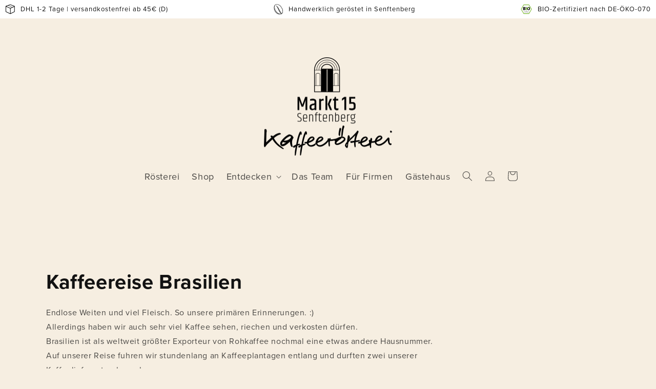

--- FILE ---
content_type: text/html; charset=utf-8
request_url: https://shop.kaffeeroesterei-senftenberg.de/pages/kaffeereisen-brasilien
body_size: 61847
content:
<!doctype html>
<html class="no-js" lang="de">
  <head>
    <meta charset="utf-8">
    <meta http-equiv="X-UA-Compatible" content="IE=edge">
    <meta name="viewport" content="width=device-width,initial-scale=1">
    <meta name="theme-color" content="">
    <link rel="canonical" href="https://shop.kaffeeroesterei-senftenberg.de/pages/kaffeereisen-brasilien">
    <link rel="preconnect" href="https://cdn.shopify.com" crossorigin>
	<link rel="stylesheet" href="https://use.typekit.net/wfu5krd.css"><link rel="icon" type="image/png" href="//shop.kaffeeroesterei-senftenberg.de/cdn/shop/files/M15_nur_Portal_M15_schwarz.png?crop=center&height=32&v=1613725782&width=32"><link rel="preconnect" href="https://fonts.shopifycdn.com" crossorigin><title>
      Brasilien
 &ndash; Markt 15 Kaffeerösterei</title>
    
    

<meta property="og:site_name" content="Markt 15 Kaffeerösterei">
<meta property="og:url" content="https://shop.kaffeeroesterei-senftenberg.de/pages/kaffeereisen-brasilien">
<meta property="og:title" content="Brasilien">
<meta property="og:type" content="website">
<meta property="og:description" content="Onlineshop der Kaffeerösterei Markt 15 in Senftenberg"><meta name="twitter:card" content="summary_large_image">
<meta name="twitter:title" content="Brasilien">
<meta name="twitter:description" content="Onlineshop der Kaffeerösterei Markt 15 in Senftenberg">

    <script src="//shop.kaffeeroesterei-senftenberg.de/cdn/shop/t/3/assets/global.js?v=24850326154503943211656926049" defer="defer"></script>
    <script>window.performance && window.performance.mark && window.performance.mark('shopify.content_for_header.start');</script><meta name="facebook-domain-verification" content="pvy5vd5x425b6aoiwcm4jdt7d1zxcx">
<meta id="shopify-digital-wallet" name="shopify-digital-wallet" content="/53389590717/digital_wallets/dialog">
<meta name="shopify-checkout-api-token" content="175725a314656a7ff888374528cec037">
<meta id="in-context-paypal-metadata" data-shop-id="53389590717" data-venmo-supported="false" data-environment="production" data-locale="de_DE" data-paypal-v4="true" data-currency="EUR">
<script async="async" src="/checkouts/internal/preloads.js?locale=de-DE"></script>
<link rel="preconnect" href="https://shop.app" crossorigin="anonymous">
<script async="async" src="https://shop.app/checkouts/internal/preloads.js?locale=de-DE&shop_id=53389590717" crossorigin="anonymous"></script>
<script id="apple-pay-shop-capabilities" type="application/json">{"shopId":53389590717,"countryCode":"DE","currencyCode":"EUR","merchantCapabilities":["supports3DS"],"merchantId":"gid:\/\/shopify\/Shop\/53389590717","merchantName":"Markt 15 Kaffeerösterei","requiredBillingContactFields":["postalAddress","email"],"requiredShippingContactFields":["postalAddress","email"],"shippingType":"shipping","supportedNetworks":["visa","maestro","masterCard","amex"],"total":{"type":"pending","label":"Markt 15 Kaffeerösterei","amount":"1.00"},"shopifyPaymentsEnabled":true,"supportsSubscriptions":true}</script>
<script id="shopify-features" type="application/json">{"accessToken":"175725a314656a7ff888374528cec037","betas":["rich-media-storefront-analytics"],"domain":"shop.kaffeeroesterei-senftenberg.de","predictiveSearch":true,"shopId":53389590717,"locale":"de"}</script>
<script>var Shopify = Shopify || {};
Shopify.shop = "markt-15-kaffeeroesterei.myshopify.com";
Shopify.locale = "de";
Shopify.currency = {"active":"EUR","rate":"1.0"};
Shopify.country = "DE";
Shopify.theme = {"name":"Createsome custom theme","id":133180752136,"schema_name":"Dawn","schema_version":"6.0.2","theme_store_id":null,"role":"main"};
Shopify.theme.handle = "null";
Shopify.theme.style = {"id":null,"handle":null};
Shopify.cdnHost = "shop.kaffeeroesterei-senftenberg.de/cdn";
Shopify.routes = Shopify.routes || {};
Shopify.routes.root = "/";</script>
<script type="module">!function(o){(o.Shopify=o.Shopify||{}).modules=!0}(window);</script>
<script>!function(o){function n(){var o=[];function n(){o.push(Array.prototype.slice.apply(arguments))}return n.q=o,n}var t=o.Shopify=o.Shopify||{};t.loadFeatures=n(),t.autoloadFeatures=n()}(window);</script>
<script>
  window.ShopifyPay = window.ShopifyPay || {};
  window.ShopifyPay.apiHost = "shop.app\/pay";
  window.ShopifyPay.redirectState = null;
</script>
<script id="shop-js-analytics" type="application/json">{"pageType":"page"}</script>
<script defer="defer" async type="module" src="//shop.kaffeeroesterei-senftenberg.de/cdn/shopifycloud/shop-js/modules/v2/client.init-shop-cart-sync_e98Ab_XN.de.esm.js"></script>
<script defer="defer" async type="module" src="//shop.kaffeeroesterei-senftenberg.de/cdn/shopifycloud/shop-js/modules/v2/chunk.common_Pcw9EP95.esm.js"></script>
<script defer="defer" async type="module" src="//shop.kaffeeroesterei-senftenberg.de/cdn/shopifycloud/shop-js/modules/v2/chunk.modal_CzmY4ZhL.esm.js"></script>
<script type="module">
  await import("//shop.kaffeeroesterei-senftenberg.de/cdn/shopifycloud/shop-js/modules/v2/client.init-shop-cart-sync_e98Ab_XN.de.esm.js");
await import("//shop.kaffeeroesterei-senftenberg.de/cdn/shopifycloud/shop-js/modules/v2/chunk.common_Pcw9EP95.esm.js");
await import("//shop.kaffeeroesterei-senftenberg.de/cdn/shopifycloud/shop-js/modules/v2/chunk.modal_CzmY4ZhL.esm.js");

  window.Shopify.SignInWithShop?.initShopCartSync?.({"fedCMEnabled":true,"windoidEnabled":true});

</script>
<script>
  window.Shopify = window.Shopify || {};
  if (!window.Shopify.featureAssets) window.Shopify.featureAssets = {};
  window.Shopify.featureAssets['shop-js'] = {"shop-cart-sync":["modules/v2/client.shop-cart-sync_DazCVyJ3.de.esm.js","modules/v2/chunk.common_Pcw9EP95.esm.js","modules/v2/chunk.modal_CzmY4ZhL.esm.js"],"init-fed-cm":["modules/v2/client.init-fed-cm_D0AulfmK.de.esm.js","modules/v2/chunk.common_Pcw9EP95.esm.js","modules/v2/chunk.modal_CzmY4ZhL.esm.js"],"shop-cash-offers":["modules/v2/client.shop-cash-offers_BISyWFEA.de.esm.js","modules/v2/chunk.common_Pcw9EP95.esm.js","modules/v2/chunk.modal_CzmY4ZhL.esm.js"],"shop-login-button":["modules/v2/client.shop-login-button_D_c1vx_E.de.esm.js","modules/v2/chunk.common_Pcw9EP95.esm.js","modules/v2/chunk.modal_CzmY4ZhL.esm.js"],"pay-button":["modules/v2/client.pay-button_CHADzJ4g.de.esm.js","modules/v2/chunk.common_Pcw9EP95.esm.js","modules/v2/chunk.modal_CzmY4ZhL.esm.js"],"shop-button":["modules/v2/client.shop-button_CQnD2U3v.de.esm.js","modules/v2/chunk.common_Pcw9EP95.esm.js","modules/v2/chunk.modal_CzmY4ZhL.esm.js"],"avatar":["modules/v2/client.avatar_BTnouDA3.de.esm.js"],"init-windoid":["modules/v2/client.init-windoid_CmA0-hrC.de.esm.js","modules/v2/chunk.common_Pcw9EP95.esm.js","modules/v2/chunk.modal_CzmY4ZhL.esm.js"],"init-shop-for-new-customer-accounts":["modules/v2/client.init-shop-for-new-customer-accounts_BCzC_Mib.de.esm.js","modules/v2/client.shop-login-button_D_c1vx_E.de.esm.js","modules/v2/chunk.common_Pcw9EP95.esm.js","modules/v2/chunk.modal_CzmY4ZhL.esm.js"],"init-shop-email-lookup-coordinator":["modules/v2/client.init-shop-email-lookup-coordinator_DYzOit4u.de.esm.js","modules/v2/chunk.common_Pcw9EP95.esm.js","modules/v2/chunk.modal_CzmY4ZhL.esm.js"],"init-shop-cart-sync":["modules/v2/client.init-shop-cart-sync_e98Ab_XN.de.esm.js","modules/v2/chunk.common_Pcw9EP95.esm.js","modules/v2/chunk.modal_CzmY4ZhL.esm.js"],"shop-toast-manager":["modules/v2/client.shop-toast-manager_Bc-1elH8.de.esm.js","modules/v2/chunk.common_Pcw9EP95.esm.js","modules/v2/chunk.modal_CzmY4ZhL.esm.js"],"init-customer-accounts":["modules/v2/client.init-customer-accounts_CqlRHmZs.de.esm.js","modules/v2/client.shop-login-button_D_c1vx_E.de.esm.js","modules/v2/chunk.common_Pcw9EP95.esm.js","modules/v2/chunk.modal_CzmY4ZhL.esm.js"],"init-customer-accounts-sign-up":["modules/v2/client.init-customer-accounts-sign-up_DZmBw6yB.de.esm.js","modules/v2/client.shop-login-button_D_c1vx_E.de.esm.js","modules/v2/chunk.common_Pcw9EP95.esm.js","modules/v2/chunk.modal_CzmY4ZhL.esm.js"],"shop-follow-button":["modules/v2/client.shop-follow-button_Cx-w7rSq.de.esm.js","modules/v2/chunk.common_Pcw9EP95.esm.js","modules/v2/chunk.modal_CzmY4ZhL.esm.js"],"checkout-modal":["modules/v2/client.checkout-modal_Djjmh8qM.de.esm.js","modules/v2/chunk.common_Pcw9EP95.esm.js","modules/v2/chunk.modal_CzmY4ZhL.esm.js"],"shop-login":["modules/v2/client.shop-login_DMZMgoZf.de.esm.js","modules/v2/chunk.common_Pcw9EP95.esm.js","modules/v2/chunk.modal_CzmY4ZhL.esm.js"],"lead-capture":["modules/v2/client.lead-capture_SqejaEd8.de.esm.js","modules/v2/chunk.common_Pcw9EP95.esm.js","modules/v2/chunk.modal_CzmY4ZhL.esm.js"],"payment-terms":["modules/v2/client.payment-terms_DUeEqFTJ.de.esm.js","modules/v2/chunk.common_Pcw9EP95.esm.js","modules/v2/chunk.modal_CzmY4ZhL.esm.js"]};
</script>
<script id="__st">var __st={"a":53389590717,"offset":3600,"reqid":"0484485e-77f7-4db2-a0a8-aaec040ec7ba-1769496342","pageurl":"shop.kaffeeroesterei-senftenberg.de\/pages\/kaffeereisen-brasilien","s":"pages-102051414280","u":"fe0d36c2f2f7","p":"page","rtyp":"page","rid":102051414280};</script>
<script>window.ShopifyPaypalV4VisibilityTracking = true;</script>
<script id="captcha-bootstrap">!function(){'use strict';const t='contact',e='account',n='new_comment',o=[[t,t],['blogs',n],['comments',n],[t,'customer']],c=[[e,'customer_login'],[e,'guest_login'],[e,'recover_customer_password'],[e,'create_customer']],r=t=>t.map((([t,e])=>`form[action*='/${t}']:not([data-nocaptcha='true']) input[name='form_type'][value='${e}']`)).join(','),a=t=>()=>t?[...document.querySelectorAll(t)].map((t=>t.form)):[];function s(){const t=[...o],e=r(t);return a(e)}const i='password',u='form_key',d=['recaptcha-v3-token','g-recaptcha-response','h-captcha-response',i],f=()=>{try{return window.sessionStorage}catch{return}},m='__shopify_v',_=t=>t.elements[u];function p(t,e,n=!1){try{const o=window.sessionStorage,c=JSON.parse(o.getItem(e)),{data:r}=function(t){const{data:e,action:n}=t;return t[m]||n?{data:e,action:n}:{data:t,action:n}}(c);for(const[e,n]of Object.entries(r))t.elements[e]&&(t.elements[e].value=n);n&&o.removeItem(e)}catch(o){console.error('form repopulation failed',{error:o})}}const l='form_type',E='cptcha';function T(t){t.dataset[E]=!0}const w=window,h=w.document,L='Shopify',v='ce_forms',y='captcha';let A=!1;((t,e)=>{const n=(g='f06e6c50-85a8-45c8-87d0-21a2b65856fe',I='https://cdn.shopify.com/shopifycloud/storefront-forms-hcaptcha/ce_storefront_forms_captcha_hcaptcha.v1.5.2.iife.js',D={infoText:'Durch hCaptcha geschützt',privacyText:'Datenschutz',termsText:'Allgemeine Geschäftsbedingungen'},(t,e,n)=>{const o=w[L][v],c=o.bindForm;if(c)return c(t,g,e,D).then(n);var r;o.q.push([[t,g,e,D],n]),r=I,A||(h.body.append(Object.assign(h.createElement('script'),{id:'captcha-provider',async:!0,src:r})),A=!0)});var g,I,D;w[L]=w[L]||{},w[L][v]=w[L][v]||{},w[L][v].q=[],w[L][y]=w[L][y]||{},w[L][y].protect=function(t,e){n(t,void 0,e),T(t)},Object.freeze(w[L][y]),function(t,e,n,w,h,L){const[v,y,A,g]=function(t,e,n){const i=e?o:[],u=t?c:[],d=[...i,...u],f=r(d),m=r(i),_=r(d.filter((([t,e])=>n.includes(e))));return[a(f),a(m),a(_),s()]}(w,h,L),I=t=>{const e=t.target;return e instanceof HTMLFormElement?e:e&&e.form},D=t=>v().includes(t);t.addEventListener('submit',(t=>{const e=I(t);if(!e)return;const n=D(e)&&!e.dataset.hcaptchaBound&&!e.dataset.recaptchaBound,o=_(e),c=g().includes(e)&&(!o||!o.value);(n||c)&&t.preventDefault(),c&&!n&&(function(t){try{if(!f())return;!function(t){const e=f();if(!e)return;const n=_(t);if(!n)return;const o=n.value;o&&e.removeItem(o)}(t);const e=Array.from(Array(32),(()=>Math.random().toString(36)[2])).join('');!function(t,e){_(t)||t.append(Object.assign(document.createElement('input'),{type:'hidden',name:u})),t.elements[u].value=e}(t,e),function(t,e){const n=f();if(!n)return;const o=[...t.querySelectorAll(`input[type='${i}']`)].map((({name:t})=>t)),c=[...d,...o],r={};for(const[a,s]of new FormData(t).entries())c.includes(a)||(r[a]=s);n.setItem(e,JSON.stringify({[m]:1,action:t.action,data:r}))}(t,e)}catch(e){console.error('failed to persist form',e)}}(e),e.submit())}));const S=(t,e)=>{t&&!t.dataset[E]&&(n(t,e.some((e=>e===t))),T(t))};for(const o of['focusin','change'])t.addEventListener(o,(t=>{const e=I(t);D(e)&&S(e,y())}));const B=e.get('form_key'),M=e.get(l),P=B&&M;t.addEventListener('DOMContentLoaded',(()=>{const t=y();if(P)for(const e of t)e.elements[l].value===M&&p(e,B);[...new Set([...A(),...v().filter((t=>'true'===t.dataset.shopifyCaptcha))])].forEach((e=>S(e,t)))}))}(h,new URLSearchParams(w.location.search),n,t,e,['guest_login'])})(!0,!0)}();</script>
<script integrity="sha256-4kQ18oKyAcykRKYeNunJcIwy7WH5gtpwJnB7kiuLZ1E=" data-source-attribution="shopify.loadfeatures" defer="defer" src="//shop.kaffeeroesterei-senftenberg.de/cdn/shopifycloud/storefront/assets/storefront/load_feature-a0a9edcb.js" crossorigin="anonymous"></script>
<script crossorigin="anonymous" defer="defer" src="//shop.kaffeeroesterei-senftenberg.de/cdn/shopifycloud/storefront/assets/shopify_pay/storefront-65b4c6d7.js?v=20250812"></script>
<script data-source-attribution="shopify.dynamic_checkout.dynamic.init">var Shopify=Shopify||{};Shopify.PaymentButton=Shopify.PaymentButton||{isStorefrontPortableWallets:!0,init:function(){window.Shopify.PaymentButton.init=function(){};var t=document.createElement("script");t.src="https://shop.kaffeeroesterei-senftenberg.de/cdn/shopifycloud/portable-wallets/latest/portable-wallets.de.js",t.type="module",document.head.appendChild(t)}};
</script>
<script data-source-attribution="shopify.dynamic_checkout.buyer_consent">
  function portableWalletsHideBuyerConsent(e){var t=document.getElementById("shopify-buyer-consent"),n=document.getElementById("shopify-subscription-policy-button");t&&n&&(t.classList.add("hidden"),t.setAttribute("aria-hidden","true"),n.removeEventListener("click",e))}function portableWalletsShowBuyerConsent(e){var t=document.getElementById("shopify-buyer-consent"),n=document.getElementById("shopify-subscription-policy-button");t&&n&&(t.classList.remove("hidden"),t.removeAttribute("aria-hidden"),n.addEventListener("click",e))}window.Shopify?.PaymentButton&&(window.Shopify.PaymentButton.hideBuyerConsent=portableWalletsHideBuyerConsent,window.Shopify.PaymentButton.showBuyerConsent=portableWalletsShowBuyerConsent);
</script>
<script data-source-attribution="shopify.dynamic_checkout.cart.bootstrap">document.addEventListener("DOMContentLoaded",(function(){function t(){return document.querySelector("shopify-accelerated-checkout-cart, shopify-accelerated-checkout")}if(t())Shopify.PaymentButton.init();else{new MutationObserver((function(e,n){t()&&(Shopify.PaymentButton.init(),n.disconnect())})).observe(document.body,{childList:!0,subtree:!0})}}));
</script>
<link id="shopify-accelerated-checkout-styles" rel="stylesheet" media="screen" href="https://shop.kaffeeroesterei-senftenberg.de/cdn/shopifycloud/portable-wallets/latest/accelerated-checkout-backwards-compat.css" crossorigin="anonymous">
<style id="shopify-accelerated-checkout-cart">
        #shopify-buyer-consent {
  margin-top: 1em;
  display: inline-block;
  width: 100%;
}

#shopify-buyer-consent.hidden {
  display: none;
}

#shopify-subscription-policy-button {
  background: none;
  border: none;
  padding: 0;
  text-decoration: underline;
  font-size: inherit;
  cursor: pointer;
}

#shopify-subscription-policy-button::before {
  box-shadow: none;
}

      </style>
<script id="sections-script" data-sections="header,footer" defer="defer" src="//shop.kaffeeroesterei-senftenberg.de/cdn/shop/t/3/compiled_assets/scripts.js?v=1308"></script>
<script>window.performance && window.performance.mark && window.performance.mark('shopify.content_for_header.end');</script>

    <style data-shopify>
      @font-face {
  font-family: Assistant;
  font-weight: 400;
  font-style: normal;
  font-display: swap;
  src: url("//shop.kaffeeroesterei-senftenberg.de/cdn/fonts/assistant/assistant_n4.9120912a469cad1cc292572851508ca49d12e768.woff2") format("woff2"),
       url("//shop.kaffeeroesterei-senftenberg.de/cdn/fonts/assistant/assistant_n4.6e9875ce64e0fefcd3f4446b7ec9036b3ddd2985.woff") format("woff");
}

      @font-face {
  font-family: Assistant;
  font-weight: 700;
  font-style: normal;
  font-display: swap;
  src: url("//shop.kaffeeroesterei-senftenberg.de/cdn/fonts/assistant/assistant_n7.bf44452348ec8b8efa3aa3068825305886b1c83c.woff2") format("woff2"),
       url("//shop.kaffeeroesterei-senftenberg.de/cdn/fonts/assistant/assistant_n7.0c887fee83f6b3bda822f1150b912c72da0f7b64.woff") format("woff");
}

      
      
      @font-face {
  font-family: Assistant;
  font-weight: 400;
  font-style: normal;
  font-display: swap;
  src: url("//shop.kaffeeroesterei-senftenberg.de/cdn/fonts/assistant/assistant_n4.9120912a469cad1cc292572851508ca49d12e768.woff2") format("woff2"),
       url("//shop.kaffeeroesterei-senftenberg.de/cdn/fonts/assistant/assistant_n4.6e9875ce64e0fefcd3f4446b7ec9036b3ddd2985.woff") format("woff");
}

      :root {
        --font-body-family: Assistant, sans-serif;
        --font-body-style: normal;
        --font-body-weight: 400;
        --font-body-weight-bold: 700;
        --font-heading-family: Assistant, sans-serif;
        --font-heading-style: normal;
        --font-heading-weight: 400;
        --font-body-scale: 1.0;
        --font-heading-scale: 1.0;
        --color-base-text: 18, 18, 18;
        --color-shadow: 18, 18, 18;
        --color-base-background-1: 246, 238, 225;
        --color-base-background-2: 75, 69, 66;
        --color-base-solid-button-labels: 0, 0, 0;
        --color-base-outline-button-labels: 18, 18, 18;
        --color-base-accent-1: 156, 156, 129;
        --color-base-accent-2: 51, 79, 180;
        --payment-terms-background-color: #f6eee1;
        --gradient-base-background-1: #f6eee1;
        --gradient-base-background-2: #4b4542;
        --gradient-base-accent-1: #9c9c81;
        --gradient-base-accent-2: #334fb4;
        --media-padding: px;
        --media-border-opacity: 0.05;
        --media-border-width: 1px;
        --media-radius: 0px;
        --media-shadow-opacity: 0.0;
        --media-shadow-horizontal-offset: 0px;
        --media-shadow-vertical-offset: 4px;
        --media-shadow-blur-radius: 5px;
        --media-shadow-visible: 0;
        --page-width: 120rem;
        --page-width-margin: 0rem;
        --card-image-padding: 0.0rem;
        --card-corner-radius: 0.0rem;
        --card-text-alignment: left;
        --card-border-width: 0.0rem;
        --card-border-opacity: 0.1;
        --card-shadow-opacity: 0.0;
        --card-shadow-visible: 0;
        --card-shadow-horizontal-offset: 0.0rem;
        --card-shadow-vertical-offset: 0.4rem;
        --card-shadow-blur-radius: 0.5rem;
        --badge-corner-radius: 4.0rem;
        --popup-border-width: 1px;
        --popup-border-opacity: 0.1;
        --popup-corner-radius: 0px;
        --popup-shadow-opacity: 0.0;
        --popup-shadow-horizontal-offset: 0px;
        --popup-shadow-vertical-offset: 4px;
        --popup-shadow-blur-radius: 5px;
        --drawer-border-width: 1px;
        --drawer-border-opacity: 0.1;
        --drawer-shadow-opacity: 0.0;
        --drawer-shadow-horizontal-offset: 0px;
        --drawer-shadow-vertical-offset: 4px;
        --drawer-shadow-blur-radius: 5px;
        --spacing-sections-desktop: 100px;
        --spacing-sections-mobile: 70px;
        --grid-desktop-vertical-spacing: 8px;
        --grid-desktop-horizontal-spacing: 8px;
        --grid-mobile-vertical-spacing: 4px;
        --grid-mobile-horizontal-spacing: 4px;
        --text-boxes-border-opacity: 0.1;
        --text-boxes-border-width: 0px;
        --text-boxes-radius: 0px;
        --text-boxes-shadow-opacity: 0.0;
        --text-boxes-shadow-visible: 0;
        --text-boxes-shadow-horizontal-offset: 0px;
        --text-boxes-shadow-vertical-offset: 4px;
        --text-boxes-shadow-blur-radius: 5px;
        --buttons-radius: 40px;
        --buttons-radius-outset: 40px;
        --buttons-border-width: 0px;
        --buttons-border-opacity: 1.0;
        --buttons-shadow-opacity: 0.0;
        --buttons-shadow-visible: 0;
        --buttons-shadow-horizontal-offset: 0px;
        --buttons-shadow-vertical-offset: 4px;
        --buttons-shadow-blur-radius: 5px;
        --buttons-border-offset: 0.3px;
        --inputs-radius: 0px;
        --inputs-border-width: 1px;
        --inputs-border-opacity: 0.55;
        --inputs-shadow-opacity: 0.0;
        --inputs-shadow-horizontal-offset: 0px;
        --inputs-margin-offset: 0px;
        --inputs-shadow-vertical-offset: 4px;
        --inputs-shadow-blur-radius: 5px;
        --inputs-radius-outset: 0px;
        --variant-pills-radius: 40px;
        --variant-pills-border-width: 1px;
        --variant-pills-border-opacity: 0.55;
        --variant-pills-shadow-opacity: 0.0;
        --variant-pills-shadow-horizontal-offset: 0px;
        --variant-pills-shadow-vertical-offset: 4px;
        --variant-pills-shadow-blur-radius: 5px;
      }
      *,
      *::before,
      *::after {
        box-sizing: inherit;
      }
      html {
        box-sizing: border-box;
        font-size: calc(var(--font-body-scale) * 62.5%);
        height: 100%;
      }
      body {
        display: grid;
        grid-template-rows: auto auto 1fr auto;
        grid-template-columns: 100%;
        min-height: 100%;
        margin: 0;
        font-size: 1.5rem;
        letter-spacing: 0.06rem;
        line-height: calc(1 + 0.8 / var(--font-body-scale));
        font-family: var(--font-body-family);
        font-style: var(--font-body-style);
        font-weight: var(--font-body-weight);
      }
      @media screen and (min-width: 750px) {
        body {
          font-size: 1.6rem;
        }
      }
    </style>
    <link href="//shop.kaffeeroesterei-senftenberg.de/cdn/shop/t/3/assets/base.css?v=107649122273698896691686650572" rel="stylesheet" type="text/css" media="all" />
    <link href="//shop.kaffeeroesterei-senftenberg.de/cdn/shop/t/3/assets/custom.css?v=135458625309460711011689673947" rel="stylesheet" type="text/css" media="all" />
<link rel="preload" as="font" href="//shop.kaffeeroesterei-senftenberg.de/cdn/fonts/assistant/assistant_n4.9120912a469cad1cc292572851508ca49d12e768.woff2" type="font/woff2" crossorigin><link rel="preload" as="font" href="//shop.kaffeeroesterei-senftenberg.de/cdn/fonts/assistant/assistant_n4.9120912a469cad1cc292572851508ca49d12e768.woff2" type="font/woff2" crossorigin><link rel="stylesheet" href="//shop.kaffeeroesterei-senftenberg.de/cdn/shop/t/3/assets/component-predictive-search.css?v=165644661289088488651656926046" media="print" onload="this.media='all'"><script>document.documentElement.className = document.documentElement.className.replace('no-js', 'js');
    if (Shopify.designMode) {
      document.documentElement.classList.add('shopify-design-mode');
    }
    </script>
  <!-- BEGIN app block: shopify://apps/complianz-gdpr-cookie-consent/blocks/bc-block/e49729f0-d37d-4e24-ac65-e0e2f472ac27 -->

    
    
<link id='complianz-css' rel="stylesheet" href=https://cdn.shopify.com/extensions/019be05e-f673-7a8f-bd4e-ed0da9930f96/gdpr-legal-cookie-75/assets/complainz.css media="print" onload="this.media='all'">
    <style>
        #Compliance-iframe.Compliance-iframe-branded > div.purposes-header,
        #Compliance-iframe.Compliance-iframe-branded > div.cmplc-cmp-header,
        #purposes-container > div.purposes-header,
        #Compliance-cs-banner .Compliance-cs-brand {
            background-color: #ffffff !important;
            color: #000000!important;
        }
        #Compliance-iframe.Compliance-iframe-branded .purposes-header .cmplc-btn-cp ,
        #Compliance-iframe.Compliance-iframe-branded .purposes-header .cmplc-btn-cp:hover,
        #Compliance-iframe.Compliance-iframe-branded .purposes-header .cmplc-btn-back:hover  {
            background-color: #ffffff !important;
            opacity: 1 !important;
        }
        #Compliance-cs-banner .cmplc-toggle .cmplc-toggle-label {
            color: #ffffff!important;
        }
        #Compliance-iframe.Compliance-iframe-branded .purposes-header .cmplc-btn-cp:hover,
        #Compliance-iframe.Compliance-iframe-branded .purposes-header .cmplc-btn-back:hover {
            background-color: #000000!important;
            color: #ffffff!important;
        }
        #Compliance-cs-banner #Compliance-cs-title {
            font-size: 14px !important;
        }
        #Compliance-cs-banner .Compliance-cs-content,
        #Compliance-cs-title,
        .cmplc-toggle-checkbox.granular-control-checkbox span {
            background-color: #ffffff !important;
            color: #000000 !important;
            font-size: 14px !important;
        }
        #Compliance-cs-banner .Compliance-cs-close-btn {
            font-size: 14px !important;
            background-color: #ffffff !important;
        }
        #Compliance-cs-banner .Compliance-cs-opt-group {
            color: #ffffff !important;
        }
        #Compliance-cs-banner .Compliance-cs-opt-group button,
        .Compliance-alert button.Compliance-button-cancel {
            background-color: #4ba733!important;
            color: #ffffff!important;
        }
        #Compliance-cs-banner .Compliance-cs-opt-group button.Compliance-cs-accept-btn,
        #Compliance-cs-banner .Compliance-cs-opt-group button.Compliance-cs-btn-primary,
        .Compliance-alert button.Compliance-button-confirm {
            background-color: #4ba733 !important;
            color: #ffffff !important;
        }
        #Compliance-cs-banner .Compliance-cs-opt-group button.Compliance-cs-reject-btn {
            background-color: #4ba733!important;
            color: #ffffff!important;
        }

        #Compliance-cs-banner .Compliance-banner-content button {
            cursor: pointer !important;
            color: currentColor !important;
            text-decoration: underline !important;
            border: none !important;
            background-color: transparent !important;
            font-size: 100% !important;
            padding: 0 !important;
        }

        #Compliance-cs-banner .Compliance-cs-opt-group button {
            border-radius: 4px !important;
            padding-block: 10px !important;
        }
        @media (min-width: 640px) {
            #Compliance-cs-banner.Compliance-cs-default-floating:not(.Compliance-cs-top):not(.Compliance-cs-center) .Compliance-cs-container, #Compliance-cs-banner.Compliance-cs-default-floating:not(.Compliance-cs-bottom):not(.Compliance-cs-center) .Compliance-cs-container, #Compliance-cs-banner.Compliance-cs-default-floating.Compliance-cs-center:not(.Compliance-cs-top):not(.Compliance-cs-bottom) .Compliance-cs-container {
                width: 560px !important;
            }
            #Compliance-cs-banner.Compliance-cs-default-floating:not(.Compliance-cs-top):not(.Compliance-cs-center) .Compliance-cs-opt-group, #Compliance-cs-banner.Compliance-cs-default-floating:not(.Compliance-cs-bottom):not(.Compliance-cs-center) .Compliance-cs-opt-group, #Compliance-cs-banner.Compliance-cs-default-floating.Compliance-cs-center:not(.Compliance-cs-top):not(.Compliance-cs-bottom) .Compliance-cs-opt-group {
                flex-direction: row !important;
            }
            #Compliance-cs-banner .Compliance-cs-opt-group button:not(:last-of-type),
            #Compliance-cs-banner .Compliance-cs-opt-group button {
                margin-right: 4px !important;
            }
            #Compliance-cs-banner .Compliance-cs-container .Compliance-cs-brand {
                position: absolute !important;
                inset-block-start: 6px;
            }
        }
        #Compliance-cs-banner.Compliance-cs-default-floating:not(.Compliance-cs-top):not(.Compliance-cs-center) .Compliance-cs-opt-group > div, #Compliance-cs-banner.Compliance-cs-default-floating:not(.Compliance-cs-bottom):not(.Compliance-cs-center) .Compliance-cs-opt-group > div, #Compliance-cs-banner.Compliance-cs-default-floating.Compliance-cs-center:not(.Compliance-cs-top):not(.Compliance-cs-bottom) .Compliance-cs-opt-group > div {
            flex-direction: row-reverse;
            width: 100% !important;
        }

        .Compliance-cs-brand-badge-outer, .Compliance-cs-brand-badge, #Compliance-cs-banner.Compliance-cs-default-floating.Compliance-cs-bottom .Compliance-cs-brand-badge-outer,
        #Compliance-cs-banner.Compliance-cs-default.Compliance-cs-bottom .Compliance-cs-brand-badge-outer,
        #Compliance-cs-banner.Compliance-cs-default:not(.Compliance-cs-left) .Compliance-cs-brand-badge-outer,
        #Compliance-cs-banner.Compliance-cs-default-floating:not(.Compliance-cs-left) .Compliance-cs-brand-badge-outer {
            display: none !important
        }

        #Compliance-cs-banner:not(.Compliance-cs-top):not(.Compliance-cs-bottom) .Compliance-cs-container.Compliance-cs-themed {
            flex-direction: row !important;
        }

        #Compliance-cs-banner #Compliance-cs-title,
        #Compliance-cs-banner #Compliance-cs-custom-title {
            justify-self: center !important;
            font-size: 14px !important;
            font-family: -apple-system,sans-serif !important;
            margin-inline: auto !important;
            width: 55% !important;
            text-align: center;
            font-weight: 600;
            visibility: unset;
        }

        @media (max-width: 640px) {
            #Compliance-cs-banner #Compliance-cs-title,
            #Compliance-cs-banner #Compliance-cs-custom-title {
                display: block;
            }
        }

        #Compliance-cs-banner .Compliance-cs-brand img {
            max-width: 110px !important;
            min-height: 32px !important;
        }
        #Compliance-cs-banner .Compliance-cs-container .Compliance-cs-brand {
            background: none !important;
            padding: 0px !important;
            margin-block-start:10px !important;
            margin-inline-start:16px !important;
        }

        #Compliance-cs-banner .Compliance-cs-opt-group button {
            padding-inline: 4px !important;
        }

    </style>
    
    
    
    

    <script type="text/javascript">
        function loadScript(src) {
            return new Promise((resolve, reject) => {
                const s = document.createElement("script");
                s.src = src;
                s.charset = "UTF-8";
                s.onload = resolve;
                s.onerror = reject;
                document.head.appendChild(s);
            });
        }

        function filterGoogleConsentModeURLs(domainsArray) {
            const googleConsentModeComplianzURls = [
                // 197, # Google Tag Manager:
                {"domain":"s.www.googletagmanager.com", "path":""},
                {"domain":"www.tagmanager.google.com", "path":""},
                {"domain":"www.googletagmanager.com", "path":""},
                {"domain":"googletagmanager.com", "path":""},
                {"domain":"tagassistant.google.com", "path":""},
                {"domain":"tagmanager.google.com", "path":""},

                // 2110, # Google Analytics 4:
                {"domain":"www.analytics.google.com", "path":""},
                {"domain":"www.google-analytics.com", "path":""},
                {"domain":"ssl.google-analytics.com", "path":""},
                {"domain":"google-analytics.com", "path":""},
                {"domain":"analytics.google.com", "path":""},
                {"domain":"region1.google-analytics.com", "path":""},
                {"domain":"region1.analytics.google.com", "path":""},
                {"domain":"*.google-analytics.com", "path":""},
                {"domain":"www.googletagmanager.com", "path":"/gtag/js?id=G"},
                {"domain":"googletagmanager.com", "path":"/gtag/js?id=UA"},
                {"domain":"www.googletagmanager.com", "path":"/gtag/js?id=UA"},
                {"domain":"googletagmanager.com", "path":"/gtag/js?id=G"},

                // 177, # Google Ads conversion tracking:
                {"domain":"googlesyndication.com", "path":""},
                {"domain":"media.admob.com", "path":""},
                {"domain":"gmodules.com", "path":""},
                {"domain":"ad.ytsa.net", "path":""},
                {"domain":"dartmotif.net", "path":""},
                {"domain":"dmtry.com", "path":""},
                {"domain":"go.channelintelligence.com", "path":""},
                {"domain":"googleusercontent.com", "path":""},
                {"domain":"googlevideo.com", "path":""},
                {"domain":"gvt1.com", "path":""},
                {"domain":"links.channelintelligence.com", "path":""},
                {"domain":"obrasilinteirojoga.com.br", "path":""},
                {"domain":"pcdn.tcgmsrv.net", "path":""},
                {"domain":"rdr.tag.channelintelligence.com", "path":""},
                {"domain":"static.googleadsserving.cn", "path":""},
                {"domain":"studioapi.doubleclick.com", "path":""},
                {"domain":"teracent.net", "path":""},
                {"domain":"ttwbs.channelintelligence.com", "path":""},
                {"domain":"wtb.channelintelligence.com", "path":""},
                {"domain":"youknowbest.com", "path":""},
                {"domain":"doubleclick.net", "path":""},
                {"domain":"redirector.gvt1.com", "path":""},

                //116, # Google Ads Remarketing
                {"domain":"googlesyndication.com", "path":""},
                {"domain":"media.admob.com", "path":""},
                {"domain":"gmodules.com", "path":""},
                {"domain":"ad.ytsa.net", "path":""},
                {"domain":"dartmotif.net", "path":""},
                {"domain":"dmtry.com", "path":""},
                {"domain":"go.channelintelligence.com", "path":""},
                {"domain":"googleusercontent.com", "path":""},
                {"domain":"googlevideo.com", "path":""},
                {"domain":"gvt1.com", "path":""},
                {"domain":"links.channelintelligence.com", "path":""},
                {"domain":"obrasilinteirojoga.com.br", "path":""},
                {"domain":"pcdn.tcgmsrv.net", "path":""},
                {"domain":"rdr.tag.channelintelligence.com", "path":""},
                {"domain":"static.googleadsserving.cn", "path":""},
                {"domain":"studioapi.doubleclick.com", "path":""},
                {"domain":"teracent.net", "path":""},
                {"domain":"ttwbs.channelintelligence.com", "path":""},
                {"domain":"wtb.channelintelligence.com", "path":""},
                {"domain":"youknowbest.com", "path":""},
                {"domain":"doubleclick.net", "path":""},
                {"domain":"redirector.gvt1.com", "path":""}
            ];

            if (!Array.isArray(domainsArray)) { 
                return [];
            }

            const blockedPairs = new Map();
            for (const rule of googleConsentModeComplianzURls) {
                if (!blockedPairs.has(rule.domain)) {
                    blockedPairs.set(rule.domain, new Set());
                }
                blockedPairs.get(rule.domain).add(rule.path);
            }

            return domainsArray.filter(item => {
                const paths = blockedPairs.get(item.d);
                return !(paths && paths.has(item.p));
            });
        }

        function setupAutoblockingByDomain() {
            // autoblocking by domain
            const autoblockByDomainArray = [];
            const prefixID = '10000' // to not get mixed with real metis ids
            let cmpBlockerDomains = []
            let cmpCmplcVendorsPurposes = {}
            let counter = 1
            for (const object of autoblockByDomainArray) {
                cmpBlockerDomains.push({
                    d: object.d,
                    p: object.path,
                    v: prefixID + counter,
                });
                counter++;
            }
            
            counter = 1
            for (const object of autoblockByDomainArray) {
                cmpCmplcVendorsPurposes[prefixID + counter] = object?.p ?? '1';
                counter++;
            }

            Object.defineProperty(window, "cmp_cmplc_vendors_purposes", {
                get() {
                    return cmpCmplcVendorsPurposes;
                },
                set(value) {
                    cmpCmplcVendorsPurposes = { ...cmpCmplcVendorsPurposes, ...value };
                }
            });
            const basicGmc = true;


            Object.defineProperty(window, "cmp_importblockerdomains", {
                get() {
                    if (basicGmc) {
                        return filterGoogleConsentModeURLs(cmpBlockerDomains);
                    }
                    return cmpBlockerDomains;
                },
                set(value) {
                    cmpBlockerDomains = [ ...cmpBlockerDomains, ...value ];
                }
            });
        }

        function enforceRejectionRecovery() {
            const base = (window._cmplc = window._cmplc || {});
            const featuresHolder = {};

            function lockFlagOn(holder) {
                const desc = Object.getOwnPropertyDescriptor(holder, 'rejection_recovery');
                if (!desc) {
                    Object.defineProperty(holder, 'rejection_recovery', {
                        get() { return true; },
                        set(_) { /* ignore */ },
                        enumerable: true,
                        configurable: false
                    });
                }
                return holder;
            }

            Object.defineProperty(base, 'csFeatures', {
                configurable: false,
                enumerable: true,
                get() {
                    return featuresHolder;
                },
                set(obj) {
                    if (obj && typeof obj === 'object') {
                        Object.keys(obj).forEach(k => {
                            if (k !== 'rejection_recovery') {
                                featuresHolder[k] = obj[k];
                            }
                        });
                    }
                    // we lock it, it won't try to redefine
                    lockFlagOn(featuresHolder);
                }
            });

            // Ensure an object is exposed even if read early
            if (!('csFeatures' in base)) {
                base.csFeatures = {};
            } else {
                // If someone already set it synchronously, merge and lock now.
                base.csFeatures = base.csFeatures;
            }
        }

        function splitDomains(joinedString) {
            if (!joinedString) {
                return []; // empty string -> empty array
            }
            return joinedString.split(";");
        }

        function setupWhitelist() {
            // Whitelist by domain:
            const whitelistString = "";
            const whitelist_array = [...splitDomains(whitelistString)];
            if (Array.isArray(window?.cmp_block_ignoredomains)) {
                window.cmp_block_ignoredomains = [...whitelist_array, ...window.cmp_block_ignoredomains];
            }
        }

        async function initCompliance() {
            const currentCsConfiguration = {"siteId":4358317,"cookiePolicyIds":{"en":96589060},"banner":{"acceptButtonDisplay":true,"rejectButtonDisplay":true,"customizeButtonDisplay":true,"position":"float-center","backgroundOverlay":false,"fontSize":"14px","content":"","acceptButtonCaption":"","rejectButtonCaption":"","customizeButtonCaption":"","backgroundColor":"#ffffff","textColor":"#000000","acceptButtonColor":"#4ba733","acceptButtonCaptionColor":"#ffffff","rejectButtonColor":"#4ba733","rejectButtonCaptionColor":"#ffffff","customizeButtonColor":"#4ba733","customizeButtonCaptionColor":"#ffffff","logo":"data:image\/png;base64,iVBORw0KGgoAAAANSUhEUgAAAfQAAADMCAYAAACFiFH+AAAAAXNSR0IArs4c6QAAIABJREFUeF7t3Qn8f902F\/DVhKQyXcpFiMS9plDIlVDmZLiFogxXGa4pboaIa57neZZLhiJTxoRSQoMUEopcIolQhHq9n2evp\/3fzznfc77T7\/c93+9ar9dzn\/v8vufss8\/a++zPmtdvi6LiwG1x4N9HxBtExI\/c1mvX2xYHigPXzoHfdu0vWO9XHBg4UIBeW6I4UBy4Sg4UoF\/lstZL7eBAAXptj+JAceAqOVCAfpXLWi9VgF57oDhQHLg1DhSg39qK1\/uWhl57oDhQHLhKDhSgX+Wy1kuVhl57oDhQHLg1DhSg39qK1\/uWhl57oDhQHLhKDhSgX+Wy1kuVhl57oDhQHLg1DhSg39qK1\/uWhl57oDhQHLhKDhSgX+Wy1kuVhl57oDhQHLg1DhSg39qK1\/uWhl57oDhQHLhKDhSgX+Wy1kuVhl57oDhQHLg1DhSg39qK1\/uWhl57oDhQHLhKDhSgX+Wy1kuVhl57oDhQHLg1DhSg39qK1\/uWhl57oDhQHLhKDhSgX+Wy1kuVhl57oDhQHLg1DhSg39qK1\/uWhl57oDhQHLhKDhSgP7isvyMinjUinj8injEifuew6v83In4rIn4lIn42Iv5bRPzGVe6M632pAvTrXdt6s+LATXOgAD0CiD8pIl6vAfhzRsSLRMTvjojfNbE7APgvRcRPRcTPRMQvR8T3RMQntf9\/0xtqAy9fgL6BRaopFgeKA\/tz4BYB\/bdHxPNExGMj4qMi4gmNbb8ZEU+PiF+MCJo4LfzfNtBOzrrvBSPiMe0Pvy8i\/kDT5v2J1v7WEfHvIuI\/7b8cdccdcKAA\/Q6YXI8oDhQH7p4DtwboLxYRfzsiXj4iXqix+1si4mlNu\/7eiPjPDdDXrAah4KUj4vdHxOtHxF+ICALDT0fEN0bEx0TED6wZqK65Mw4UoN8Zq+tBxYHiwF1y4FYA\/bkj4qkR8XYRQROnSX95RDwlIn7txAx\/t4h4l4h43njYnP\/NEfE2EfGTJ35ODXcYBwrQD+Nb3VUcKA5cOAduAdDfPyLevpnG\/0lEfFZEfHVE\/I8zrg0gf\/P2z2tFxM+159LY\/\/sZn1tDL3OgAH2ZR3VFcaA4sEEOXDOgP19E\/LPmL+cP\/4BmAt+1TPghEE6EO9P5HPGx0+x\/fYV5\/lUi4qsi4tkamPPB\/88V921wO21iygXom1immmRxoDiwLweuFdDfOSKYvl8gIj4nIt67aclz\/Hl8RDwxIn5vRLx4RDxLRPx4C2wjDCQBeub7l22gzD9O0\/+Cdv3c+M8REX8zIt6xXfAeEfFp+y5WXX8SDhSgn4SNNUhxoDhwaRy4RkB\/v+Yvly8u+O1f7mD6K0XEP21+9W+IiLeIiF\/YY5GY1j82Ip7cgureNCK+fsf9Iuq\/o\/3+DyLiz+\/xrLr0NBwoQD8NH2uU4kBx4MI4cE2ATnumBX9gRHx\/RNCCBaSNJCL9LZt\/G9gDdAFy\/+fItXnViPgzEfHKEfGPIuKTI+LnJ8akrQN9wgZQf5MmUBz5+Lp9JQcK0Fcyqi4rDhQHtsWBawF0\/m455e\/eNGCa75Sm\/RoR8fci4uOaP505nSZ\/SmKu\/6CWjw6sp4SKZ2pgr3iN6Pc\/dMoJ1Fg7OVCAXhukOFAcuEoOXAug85F\/aER8W0S8Vcsl7xdM8RfXKOn64RHx3StWUwlYFeOeqwXKqRD3XyPix2Y073HIxzWLAb+8NLafGC5QVvabIuJPNyHjL0fE\/14xr7rkOA4UoB\/Hv7q7OFAcuFAOXAOgyy\/nN\/9XrepbH8SG7S8XEV\/c\/vmwhbzzl4mIz+xA\/BkaEItmFwwnUv1Xm3n+v0TEe0XEd+5YWxHzr9nM78zxPzJcq9KcinL+zbrwiRe6T65pWgXo17Sa9S7FgeLAIxzYOqCLTqflAsTXngDX14mIj2wFZb5rZt3\/ZETwf79ZK9nK\/\/7ZTRuf2yp\/MCLeKCLc+8IRIaDOP\/98xoRvbvz7hAXCxUj\/JiJeMiJerVkZaouejwMF6OfjbY1cHCgO3CMHtg7oyrQyo0s1+8GBj\/zoXxgRQJ+fWu54T3zdn9oC2VSQEyCnZOu+PnWaO7M8IYBGD+Rp8SPxk7uGT52Q0ZM0OIF0UuAE1VVVufN9FAXo5+NtjVwcKA7cIwe2Cuj8z\/LL+Z0FoCka09MrRMTfaSZ4HdF6Eg0PdP9uRHx8872fagk+IiL+VER8Rnv+2FqV8KFK3Ye0yPr+uUD+PSPiUyLinU41oRrnURwoQK9NURwoDlwlB7YK6DRyJnQV1\/i99SVP8httl89at7SRVG2jQQNVXdFOTTqySYMTPCcYbiz1qkEMwP9zE+Vnv7Q1ePmrrVjNqedW40UUoNcuKA4UB66SA1sFdID5xu2frxxWRq32r2macP+T\/HN\/VwHubWfyzp85Il4iIp691X8X0MaMniQK\/euadUDEO3\/7qIXnte\/bItiBswC6nv5K08T\/8OCrJ4R4H13fXre1cL3KjXePL1WAfo\/Mr0cXB4oD5+PAFgH9z7bWpEzqCsT0pDUqkNSTfATab2+BayLdp+ivtWIzf6Lrb07z\/4+tJ7rUt5eKCLnjiHVArfjPj4gvmRiQIKCdqnEF3I2gzm9vTFH6SdbjW5sfXQ14QXZFp+VAAfpp+VmjFQeKAxfCga0BOt+5\/uVAV9CbnuNJ2pUyc+tz3oMnn\/lXtFrugH4kJnC56Uzgv9gC0j6hAfWc9q1ErFrxzPvG18VNdzXPHYPvPFNgnrS0ngD+90UEAUUwXpK\/\/3JLlxNBX3RaDhSgn5afNVpxoDhwIRzYGqArlypKnNYssC17masUJ8BNwZinDbyVuvaXIoLpuy\/v6t39DXgr\/kLLFpBG614T6e6ZxgbYb9jyyQkG\/OM9GducNHJ5n+E3gsE7RMQrDn\/3LvzvwH6q0tyFbJ9NTqMAfZPLVpMuDhQHljiwNUAHzF\/UTNn86EmPacD30sML84kr3KIpyg8Pv8n5Zt7mFwe0ysEeSnziBAN+evnm+p7\/5jAYIYQW\/y+Gv\/9sM8v3sQB891\/bAv\/kyI9a\/6HzrPsqKK72QHGgOHClHNgaoDNpA29m7p5o1oLdPnr4O\/CnGdOcewLAfN+ap9CwpZIdS9wAtGnaPf\/4lw0D0rZp5P7pScc36XdaqyZwK5Tzj1twnvrzhIGi03CgNPTT8LFGKQ4UBy6MA1sCdNqvwis06d4frYWpRix84T\/V8ZdmqyqbNLKe1GcXIKeM6188EZjn+ALmpKlpvqKaXJ8DrwystDS92scAOULHqw8R7zR0Jn2+ff+\/6DQcKEA\/DR9rlOJAceDCOLAlQKeFv31E0FjlmSeJdNePnH+9J\/Xd5aHLO+9JtzVlW9+1mclPvSRPbDnkastLPSOEJPHZ08THuTLTC6zTyjVJIJ35KzYzWh5OPedbGq8A\/ZZWu961OHBDHNgSoIsIVz4VoP\/rbo0EoX1B8zf3S\/ejLf2rjyDX2YwwIDr+tc64zsrQ\/tEWuDfWkAfwqsmp354kMO4pEfECw5yY4JW3Hf9+xqlf\/dAF6Fe\/xPWCxYHb5MBWAJ25XfQ5n7fiK9lm9Pe01qMjOAP+928FZNIvzTQPyJWFlfIm\/e1c9NhmVpdHPkawsxzIb\/+07uEi4fnJ1YXviRDzxyJiK+t0Ln6ectwC9FNys8YqDhQHLoYDWwEKDUv4kUWICy5LknuuJrvfe1LBTdS4QjNJL9o6s\/G3a4YyRqGfelHkvqtmN\/L4+VpU+98aHvj0Jqz05WiZ6D+vBceZd9HxHChAP56HNUJxoDhwgRzYCqDL85am9vUtSCxZqSocc\/XfGHhLkwfaUtaSBJ3RynVV43M\/NzHvf3Dr1e7fSbRwLV9VnetJYJzqdxq8jHMW4CeQr+h4DhSgH8\/DGqE4UBy4QA5sBdCVUBUhrqFKr9kCdCb4T+94K\/dcFLl67D0JUKPlKy6TJvtzLomqdqLe9UnXDz1JBLyUNtHrPQl+UxlOqdgkxXMEyzHPE1yKjudAAfrxPKwRigPFgQvkwFYAXXoZ0\/qTWk\/xZCV\/+EtGxGd2vAXyIszlcvf0JhMtS9csCdM8YYJG\/bg1NwzXyCenrSfx5Qvk0yCmJ5Hvfz0i3qb7oxx1gM6y0LsaDphG3dI4UIBeW6E4UBy4Sg5sDdBp430w2xSg+5tIdpr6KQD9f7WxmM11UNuXvqNFtff3fWLLR+\/\/Jir+vSNC0ZukPx4R39nM7QXo+3J++voC9NPwsUYpDhQHLowDWwN0UeP844eQQi8ixvelYwFdoRkR+ofQs7YoeSVqC9AP4eCj7ylAPw0fa5TiQHHgwjiwNUA\/JjjsUJP7sYA+paGv3QbM8DR0YxSgr+Xa7usK0E\/DxxqlOFAcuDAOFKAvL0gB+jKPtnRFAfqWVqvmWhwoDqzmQAH6MqsK0Jd5tKUrCtC3tFo11+JAcWA1BwrQl1lVgL7Moy1dccuA7nt\/jtY4yJppR6xLIFdWUqZ1Spn8pVZ6+ND1ff7Wy8A4SCon15H0UZURXzwifuPQweu+4kBx4EEOFKAv74gC9GUebemKWwR0nf5UHXy1iFAxUcdB7YMzWFNKpmZFzzAspO6FaiCo\/7APKb38Xq3+gsZCn9yCO9+j\/U19hu9tf7tlQP8jrUvkc7aaFQQevR5+rMXN7MPzurY4sJka4ZmHXkFxtWmP5cAtAfqztMJLf78x7b9GxNMmKismTwVfvnRE6C3QEyD+mJWMV9Dp5yLit7fr1Y7wTF0O+wJLXxgRbxURv7Vy3HNdlumtv3qmBwBpVpFnbF0W1ZkgWBGyekp+9X\/79Yj4BxHxQa3\/w8\/eQcnqM7Ghhr0LDlyDhu6DeZmIkLPNtKcF6Y9HRDZlST5eWpT7Y1oP9OdqndcUkBnry1eU++m\/glsBdBUHmdSfEBFSJ9U+UNDoZxZY6h6FmsY6DmtBXYolwEp6\/aZxajSkSmLSR0WEtsHjd3r6Fd894tdEhH\/64lTHzkHxKP0lVLiUekoR0TVRwStdFp27LBP9uwN8RKBSb+MFh0nQ3IE7wUpb5aLiwKM4sGVAd+A4EBw0JNn00+nMRvpVdU11OT5BdAmAzqT5QhFBY3qeiKAVmJ+\/Z+c4dekdwKgA\/fQf7bUDOgFXRz\/dBoEGrVwTo31IYaa+uqF7tSwmOO8i58kPRQRTctLrRATTfd8u2G\/Z52CfeZ3jWt+gdsZ6PADYQy0G3AgsIm\/X+O9MIkB9ytBTYu07OA+4RJwXxk4N3hyfLSJ+ce1Add3tcGCrgG6Ta2TCjCfA5j8MS\/b4VolN+dd3jgimqvsGdJK6mvNapwJ0h2ZPTJVv0XyZDmPvV4B++m\/xmgFdGWS+6zdrbHtK08x\/7QA2jprzmnoKfPEqOfIJI9YAQXDOmRHQPzAiPuCAeZ36FlYxLj3fn+ZP+kDsQwL7VHd8jYj40SYYfFfTxv\/nPgPNXCuw8PVaIKPz7Kcj4sNPMG4NcYUc2CqgP7GthQ5su0gk7cc1Kfm+AZ2QoQFLX9p1au4sDMBc85YC9NN\/dNcK6L7lH24Bb7j21q317qEcHAGd1WspgM3e1u43zxXtjpnf9VcYAV1r46ceOrkT3uc9KQWEEd8cS8QaemxEaHXseyVEfcIdNX1aM7e65kY5UIC+vPCninIvQF\/m9V1ccY2ArlWwioJMs+jNI+JLjmDma0XEP+zuN\/arrBiPEPE53XW0ev7jlxgAnTlaWpxI9\/skwWbZvZGVj+\/6J3ZMyJz5xl+z+bEJLBo3LQk6U0NaKz72L7hPBtSzr4sDBejL61mAvsyjLV1xbYDOnyrNiUtHW2D+a2bjY4LNfjAiNAtC\/N+i09cEYvUA6d45QP+V5m++732Dbxl8RrgA1Bm\/0s+Ni+8bI0IAKyvbF0eEdziUx1wSP9KyCQS5iQUqKg4czYEC9GUWFqAv82hLV1wToGs29PEtkt0a\/PkWCX3oenDxvE8bh9\/9q1oHQFkjawjI9dHx392C6+S99yb3z26tkNeMea5raMhAlekcAWyCS4K0QFX\/zdohgJV\/Ha+dB8fQ5za3Wwa5yUY4ZYT9MXO79HutiaDPc6UYXvr7L86vAH2RRQ99wA6pY9unlsl9mdd3ccW1ALogLmZx6ZroFSNCN8JjiFbOZE5LffsWIZ9ZImvGHTVW3w7zvU6HMk6Qf8s\/Z024T3qjpmlnuphA1TduE8KHb4iIP9CC3QgjpwhwM\/zIIyC1D4\/vk2f39WzBnW\/bXErfFhFveV8TufTnFqAvr1AB+jKPtnTFNQC6fG7A+AYtzYrmKN3xvqkHK35lmriMDYFmAFG+t8P5UFP1Kd\/vHVsFuxwTYPCf08gfFxGAQ9Aeq8OpSGQ\/fiT5\/9wURdMcEPwsyFIKX0\/SA0+5LlfD\/wL05aUsQF\/m0ZauuAZAVyTmyY3pv9D8wJeQl0zTZBIFhtJF5aQDdlHggr+kXF0KfWqzQuR8uBWeu\/FVAZefP8NEpayqGpekjr7AuqJpDkg3VoBrJGl7711MezQHCtCXd0UB+jKPtnTF1gGd1iIoC3ACiKkD777WQzEapuwUNu56Hi+wRxEXftjMCjBP\/nRz\/4EzTVoNfdXyUtv8yVbQZm18wpmmdZHD4hFrzljcKCdrrfDzEiw9F8XAAvTl5ShAX+bRlq7YMqALpFKsJUGcllJFRh6u1\/ChLXJeKhiw3EW0ZMJQTy\/cCsOcay+raKncbZKiWISzAqVHc1z5Yc2DCK1TJIuDdePp51qsrY5bgL68cgXoyzza0hVbBXQNU1RhyyA45uwX2wjjnTP8nnzTDulXiggAKnpckxZCCoBVGGfsZ7DrFcUQfFJEPF+76D91Fdvm7qPFqzcvFS1J5LmmKeekr44Ide2TlIj9rHM+cKNjv0LXBVD9egGa\/Vp5La4doL9UWGyjLDh82gXoy7wrQF\/m0Zau2Cqgq3SoWExqLQqcaER0DqLBSqdyuIr25m8+lFRSU4FNbwWa9NhlLMflL1Vtjaa9hpRr\/aJBi3P4M9N+\/8wAxqbBq1zXEwEjW8muefZ4jcI+NHCBf+\/bus311zhnf7lL6RPh35v71z5TXII9oJvdNZI0TE2qkjeK\/kidnHKD2E9q5Rd1HChAX94OBejLPNrSFVsEdLnSfY1xPcYVODkFSdvSvIUZn5b6l4euaHoOvPqeD9IPnVYlGE6Ncz0MBPLRwJFzR4137gKFXYA+EtinQM4SuUfxm0w5y+sFCAL0scysNDTCgkpwAvNYBvp7mG\/5ZdcS1wergHFF8o\/NbzSx6UvIvvvQflbN\/TWFeswHL5nmP6wJL+rfi5Y\/hhQjUoDIHlK7QHc4f6MR7yKCnhREDWz4\/tfk5BPg1KNneWFBmSPpe2oBqCzIDSGwMvede8f2ssAcqBd1HChAX94OBejLPNrSFVsEdKb2PNy04fT\/NQI5hpjAAa4a5nLY++jrflx56VK61hAQV\/VMh7UEObnyr7vDV+xd5IBrPLKmZC2AoMWl66GfF4EAoGtTigDVO7RUMWAvTUyRm76GvGfT9vcp3\/qGTUDxjtwF3Aaeg6cI2HGHZFOcHpDMUSncJT+\/9xQjgffpUjC2Bk4sE4cSYYAwRYjpz3\/FbVhlpshcPqSBLWsEocgYvqU5omV\/ZNsHrEksPeY+R1\/WBBe\/2+\/cKVlARlle69YT\/hEUijoOFKAvb4cC9GUebemKrQG6wixAJ82QX9e6bx3Cc9ov4ASyuoStIeCzFPmtyI2yqXzCcrnN0WEr2p0pfRcBLCZ9oEdz3aUp0+JEPwOTKQIEhAc+VuVVVXczJm2e5sckzoSre1kSMF5qmJTXOi\/1K9dqFTF\/q1\/PhP6VTdv1d++s9j2LBL4AsyQpcW+6o7AOIYSr45vafKXSJREQrJuStUtknVk+AB+tmsuGRqsoi\/vNqReKdgVYuldmRbpLlAPeBehK5ApY8y5JYkC4HUaiebM+qE+A3CfOoS+2oxCROIeRtoJfS2t1st+3whAStEIaPspv7yS5paCI6rZ2sq1yNQNtDdB1AgNSSYBq3xxpWpVDkaZEI09Sax3AASTmaJrnSA7lXT3CFbQBaoAGeAHVfXqK69cOAER9a\/s6VzVN7ACLwq5CLAQVYO09PrYJQe\/awMh7EQgUJOmjp5\/QNP41G\/yvtjKtCWw9SNEo8RLxceuxTpDgt+9zphUBereZh7FsAHslZ2nLABDw5jn9FS0YTHObOVJ0iFne8wkD3B2EJW4IZmz\/XwyBhjuAPon7IF0i49gEHlHnSQSaFJCm5sFCAZT76+3BKcJ\/Aqt97dv032M9ffvK2o54NSckrFnLq7ymAH15WUtDX+bRlq7YEqDLx+21mjU9yfu1cODRUgF5EjOmoDEA3o9NQ\/qIiYWcOyOA4qdEhGhtmiOz8CHBWmmOVhGMYDBHAOoftx8BGi149F1\/c5sLAch70lD7qHn\/PfqJ156BBBbtUpMIRn3wHc03O6elyZ32SdPu+c8UL0OhJ9YXGi+Nn5+ZC4RpHjBrM5skuJCFYoq8B5cHhUfMBaHK+rJQcNP0REgAkkncDXPBiq4xh753\/a59aFxCaC80vVzLwR\/nTZAj0CHrxf0yVb7Y\/fjIz9+TZ\/l7UePA2s183wy7Tw09A3Wqlvt974LTPH9LgM5XrGVnkrQnh+USOdhpVUze\/SEIDERj80mO1Pvp+9+mzggHMZ8qczntHoAKnjuEMg9bMN7TZgZg8uVjNRdAxXTs+rmWrkDBmTG2QqWlArgkrgQuhSWiOXMjJAlQBDIJRv4uoCtdAWnGx3tCTm96Hi0eNFKCEQ1VBL41RwL+pLrlmP5OqJmzfoxaND87AWm0eABa2RG9uX0pyJLmLoguaW6trI\/gw76wEOHl1SaqBLIesBgQcAhZLBwEhSkiuNmfisn0xGrA8lTUOFCAvrwVSLfMRwXoy7zawhVbAXSHmJae6UNVItThvlTileY9ai2Azd+ngDzXbCxLmn8fzwgmXeCaOdX+O4O\/9l3\/\/puaG8e3J6VMoxQE\/N4pIr6rabLjM\/nge\/Dpfx+LuPCHjxHx43ii\/8c4AOCtqlwGbfFXAxxpechcgT2zNNBKGiPsP60JJ6wovVvF9eIdBPIlicyfK50L6PAohTeaueunGsrQggl2fdrcLmGKoDFaXlg6fmlisa3hGPnOVSpnfBREskww6wDB4+8sbB58xM+eLq1S4r77\/+TXF6Avs7QAfZlHW7piK4Auahp4JdHWaDFzRCPVIY0Wl0TjcRD25tK5+6cqljm0M6Us7xPAxJftgH6XocHJvvsA8GQpVCbfqUjz3jwMNJlZPZvmN2psTOJ+F7Q10mgyZ4onLPTpgOM9fNnAdiSR\/1wNCVKEJSDvPOX\/zYwBMTx9zjut+HuaMMQfn2VyBROOQhHTu5Q1BOyA3lwk\/liX3hppgztF0tQE8CURGlggpkzd5q4F7pgBMSd8cTmMndDGLAnWHbFPrCvWwDxFwy8Rd4T4gp4K0AeGFKAvbaOH\/U+loS\/zaStXbAXQpVj1+cbAHKjPkQNZKhKiUTkw+XLXaM9AaPRP5nP6M6IP8AKETPvHtP40N4FqaMq3zAQvlQ05vJnLU0uVtjdWEGM5INhM0djpzDg09LkofJHm\/NE5v35MgWaEp6TeutFruwC\/559sAFYWpmJrRCufykdngVABL2mXq+VJrcBKPgdPad9zJWW5DgB4EnM698FUBDqBkmA50hRusIpMBdURRMRHJHHVCBI0BoFQfYI1pGwud1FP9i1L1pp8+DXP2Pw1BejLS1iAvsyjLV2xFUDvwQ5\/z\/Gt8tOKnO7TuOYOb6Z\/pvz0QS9Fvy\/tCb5j1oP0L4\/mb1XRPqYFV9FMAagiLknMyZn3nX9j3hUpP0Wi3vvocloxX\/xoChbIpi\/6lzZQHAuaGLsvatILXiKxATqgMQbeJvETf1yzlvg7K8dU+lnfGte9BCZ\/m\/KdA1FWiz5PnZZM+5+jNHXn7wSKPq4g\/y6bQKW2kQQejmmD9hFhStDeSKwoXD0EI0Ce1qJPboC+NiOCRWSsDMe6QKhbKoiztBev5vdzHBLnYM59BsUVoJ9jRe9vzC0AOvNzn5rEhDxGdJ+Cg3zrwEBgUa9F9WPnGTH65o89O0YLRK\/Z8pUCR0CGALF0ryT\/DezHOQgY7Oul5\/XP3EznvTsiffEjHxU\/ARzcFQBjNPO63t8fHxFKlUq3A1ZcALT6jHEAWHqujwTMPUMw4RQxs9N0swqeYDdBdlMkZ7tPPXON6m+C3KZIappUup6mItal+hGAptZ4qnIg64qI\/6lmKplaRhtnWscr4G+997HuiE8YW82yKijbu7bq3gxbrufPx36Ud8WJAvT5Yhp3tQbX8pwtALriI722oz742hrna9ZJ0BZg4dNlsqXVzZloaajARf52aqvmxxd7KBmH37evTJZA5FnMwlkZj1br\/dOsCuAIH1NnF3AVET+SwDbCSwoIfjeukqxJgIeQAcwEqxEgRMEv1VxnKTCW9Un3hvczx9GfLBgN33ZppfzL\/TtMWUL8jdkeKI5E859KPxTNT7vuC9W4l5DTR5fz67N0ECrNhTbex1GwXPRCjr0kEHG0luS88Nw7GxP5\/uztQyodjntUUCJBU4Bk0ZnMeOdgbAF6Afqp9tUWAJ2WJ3I6aawNfgwvRE\/zDQMd31V2OBv9vfkMWhefcV\/+lX+XSfxQooHTpjMgzjiZh672O+ADBKLg3697SJ8rD9BG0\/[base64]\/xHwlY9PsaHFkqF7tmL3EXcBskAXTWgj5qf804V3vNmoW4hJcvDb009FPtw0sHdIen0q5MwEmn0NCZhRX8oFHpcjbmFjscp6qF0Yr67mTmJJ2Npj9npp9bK\/W4Rd8DJObfnpjfaYiKqyBgkiljfS1x89SoA6iM4D3nmjAmU3FPmUttP\/[base64]\/nkslk79PeJOmZp8ge4aQMabuMfcDUiR90XX26FR\/csKpjIYxGO+Q71laZp8vj6dcI7tqCRzynM3eUxr68tKVyX2ZR1u64tIBnd8VuPWA7pAVqLUvqQnu4GemBmhTxUNyzKm87l3PA3iKqUh526WxMiMLZKMhAyhaPR8vzXGKaP\/AJwOdgISUpaQE9Km0Ne85ZTWYElYAOKGE+2AqSnrK5O49+c2nOn\/17yLNLtPxmLH7vO85njKFA+ssJuM6AgQzeb6TNDJ11e0PfCdMCUrjriAIADjrTVumjfeZEgLoBD+OaXhcHLRsqXYEtL6POyuRfSGocIq4bjzXNzVW1PPefO3uZy1Ysmqs2dsjoBMWWCqWBKw1Y1\/FNVsDdNIx7SXzIJcK8\/Mb8f+JsGQG4z\/cl44FdAcXCZrJzb+XfI+iRVV6Yh4lffooaBJzLSP3fZ9bv\/7SAZ3flt+4Dxibqti2ax1ptbQmJkq+1F2m0BxnLDiydp\/4tjIC3zyBGU2ST1YwHWDjr+4LuACpuTS5PuDOtzD6qQEDt4HiK70pGM9o9VM05l67RgoUwWHs7JX3zxVK8bva5GqrT6Vd0WYz2p1pnLl\/jUnY84zZgydA5u4AXHgIpAkizoV9+reb81x2gDUDumMgXfKBa4T\/PwUU66goD61+qdvl2j00XqcAD5AerRojoNP617YBPnQum7pva4BOyh87B61lOL\/bmoNtHO9YQCfpM1sdQqRvhTJI7gXoh3Dw0fdcOqAzvTrA+6A4b\/HEoVDJHDdo+HKs1RIH6ALf1mhHc93WHKy04l7AmHs2\/6prmZvtewFUBIrxYAYQU81c+MX5qFMj5TtfCxoZ5DY1tynzOVcEE\/McEUoIOfKcRwLYzM7OBlo+IFYkhvYr4I8W7e\/iAigga4gwYq3GUru0cRouZYAgw8oxVdVt6RksAIL\/HtculDcuX12JWZabXTnh1kFEPYuAVL6+y9zScw\/5\/VtbSVjv3pOzUGBk0in88ofM72Lv2RqgZz\/0Qxi6z+HQj38soO\/b8rJ\/tmIKpHtjFKAfsuqPvufSAd2Mx7Q1f2Ol4becSnsCJA5cFiwm4afu0IDnuMi3PVVTm0bIukUrY\/bnp57LOQb+tFIBbbuanoxtYc2Jr5evta\/DLgKbv32sJT6+w1LVsd4Mj7c62PWtUOd4IopbRbnR7zx3PY1asKHguX2tgX2U+Tg+0BVMSEg6lrhyrNOunurHPuPY+wkszvpRGOIrJ4j5BghNa2rAHzuXTd1fgL68XAXoyzza0hVbAHQlMqcKyUw1aGGSzRrXNEXX7GuOtX40e37rEaxpSXLDUysUQMbkDHzdw\/8sr5gJ2zVSx5Y0SIDOlJ7nz64WrNKUHO6EFv5l4Ka6HbMsKwQBgml\/V8R9\/sZaQHCZ899P7WNmeZXpCDUjpQAjdcs5wVcvMp9f+hAaOzpaR4VixBEs8fSQ513qPXhJmON+sSe9uz1IWGXFIYzx0a+xPF3qO55lXlsDdKY65udDqDT0Q7h2ffdsAdBxXUrOXJUy5l0AyqcIGJmb53Ki91lBvlQakCIgNDgFO+aanewz7ngttwLfOz+\/wColU+d82cc8J+8Fip5HGDiGuEGYxJnqzxWIpXQt\/zTBwLxvkQhqWTSHUCP9jlBDGCvawYGtAboSgplSse\/CFqDvy7HrvH4rgP6yzeeZfcBzNfhTFdKgmQKpUwB5v9K0bwFSTOb83OcCLtq9qGp+4X3z2a9zZ9ZbJQekwHEx0sBZf8QrLKX9Ffc2mIcuOlbqxSFUgH4I167vnq0AenKeeVrNdWbGuVaf17dK9UbFgeLA3hwoDX2ZZeVDX+bRlq7YGqBvibc11+JAceAeObA1QN\/VSnCJjaWhL3HoNn4vQL+Nda63LA7cHAe2BujlQ7+5LXryFy5APzlLa8DiQHHgEjiwNUDXiEDlt0OoNPRDuHZ99xSgX9+a1hsVB4oDGwyKKw29tu2xHChAP5aDdX9xoDhwkRzYmob+Fq3\/7iHMLA39EK5d3z0F6Ne3pvVGxYHiQGnoq\/ZARbmvYtNmLipA38xS1USLA8WBfTiwNQ1dC8Cn7fOC3bWloR\/IuCu7rQD9yha0Xqc4UBx4mANbA3RNGPapw9yv80tHxLscsPAqFCnB+MatnvC+Qyhtqf5w0j48V7taHenqtrYv1+evL0A\/HS9rpOJAceCCOLAPuNzntNWTVubyVklP4uq2dprVL0A\/DR9rlOJAceDCOLAVQL8wttV0NsyBAvQNL96BU1cPX8euW+pYdiCr6rYtc6AAfcurV3M\/hAMF6IdwbZv3qIP\/lOYu08FLM5ii4sDVcqAA\/WqXtl5shgMF6He\/NfQyf47WDvZFIuIjIuIxEfGsEaF7nBgRXRT\/S0T83Amm9wwR8SoR8U1DnJDnVdeuEzC4hrhMDhSgX+a61KzOx4EC9PPxdhxZ7\/B3jgjBnbTjF1h4tH7lnxcRnxgR\/+OIaX5p08p\/xzDGS0bEvz1i3Lq1OHDRHChAv+jlqcmdgQMF6Gdg6jAkU\/fbR8RHRcT\/johfi4j\/FRH\/p\/U+d+4A+2eOiN85MZ0fiQg9sX9lz6ka6+9FxOtGxOdGxMdFhPVOevaI+IWZMZ8xIv5ERPzD1n9bq+ZT95rf83Xq8uLAfhwoQN+PX3X19jlQgH6+NXzeiHjriHiziPjBiPjnEfEd7d\/jUwGo2hBPiIi3ighm8p7+STOb\/989piu99INbqqcU1z\/a+sg75\/57M\/tPDfekiPhLEfGnuh\/\/Q0S86B7PrkuLA\/fOgQL0e1+CmsAdc6AA\/TwM\/9MR8a0R8V0NpPcBYjPSdEnhqKTXaOOtne3rRcTXRMSnRMQ7tZterNPQ3yMiPmZiMMLHF7frfl9EEEpQAfpaztd1F8OBAvSLWYqayB1xoAD9tIx+1Yig4f5sRPz9iPjOI4bXfOnZGpD\/xB7jvHi755ci4s9ERN4r0O7PtUA45vQfHsb8axHxaRHx+c2y8A0R8ZoF6Htwvi69KA4UoF\/UctRk7oADBeinYbKz48Mjgq9Z5Dp\/875a+WlmEvGTTbN+3OAz\/60W5S5lTS56T68TEV\/RLAoECTnqCjixDCDmd+6CWyPr+rYtE+FlI+LHb40BW37fAvTp1eN7Y0JMcjB8XUur2fJ619wfDpJ6g4gQeFW0PwdEjqta+LdaSWNBaPdJzOuf1ILZgHRSmvB\/IyKeLyJ+Zpgk18DLRcTLR8S\/aQF6\/6gFxgmck1b3m\/f5Ynf0bMIYK4seGUpjf1BEZHbA88fDwlLRRjhQgD69UG8TEZ\/d\/eTDfq2I+JaNrGtNc54DBejH7Y6vannj\/M7M7PdJ+jPIYRctT5vMlLTHR8S3R4So9r8ZER85TNIe4F9\/pYj4Z+03ArwId8F6gvSY4a+ZniUiPqEJt\/gk1U+J7R4TADtlpmgjHLB4f2xirgo8HPKxTo2lUMTWpLxzAvrvioiXaDyXa8ukdUpTpeIZLzSsqRawP79jT06t25otLA1pa3m9BehrVvbR17xRRDBNf2ZEiEC\/BDIX\/nvV4KTIJQHw92xFavjUaeBJzMmf3nz9r9+Vg9UESRMlwXDA\/emX8IJnmgMLC3fD723jf217Z+mGSSwbzqqiy+YAa\/IrtBTNbwLoU5WZmF0Ud9iXpsYSdPL++w50z9efE9D\/ZETQcpAgHD7IU5n2XrtJ3QKLkggLT24S+BxbD63ORUiwobZEBej7r5Zv+Ncj4qkLguH+Ix9+B5P4TzfzsJQ3wiXSFfHLm6bpO5aPngSgBMzxpxMEeiucGABaK0vcNx4+rYu\/8w83S2Nf5OctI+ILh5kTbv7Gxb\/N7U5QsSZWJKmV9jMs\/\/f+Z0o7lEMqcnQfmuuIJlVEysiW6JyA\/q8j4qUaM746Img+xwJ61qx+7wmp2voSGsYPtl+PQy0E\/635Gre0tgXo61dLZLhv1579kPW3nf1K6WXAnKldpDpNHQF5fnAm969vBWb6yTiL3r3lxb9i+4FZWTAcrZyZnj\/5mknRHdH\/6SeXGUC4YXLv6TkvSHi75vU49N3etWnl\/f1PmAN0F0F90aFrSK1mkvBfmbi4AP3\/M4WGQNNJOgWg8x3yhdH8p6gA\/UGuFKCv+aIfDhyUF\/63h8jxdXef9yqBcCyISsUKbFM0BrEEfkALXmVq79PUeoXjD3ZBcqLaWcy4vqSsXbOpHY+4Tb6yWx4uBsLaF3R\/U9WP664\/q867og+OziUgaLG6481zfW9AFwDmo1hDijFYANGkIxWg\/3+OqIzFHHgKQBe8Q8vQgGKXr+sQQBcIsyYYhsl9TAdas1\/u85qtATrwYVrj7wQ45y5H+twtHc3asvikKfs+16x\/tr3+3a00bB\/wJkBOoxfEVMxknOQePHzz5mt3n+\/C3\/9uCwzjh+\/vuZT3PfU8vKfmOEliYMREKNWbRFgCGIda7g6d8+9u9QA8n0lZLFfRNAeeGBFf1FVYfChLYZeGTjp7npVmFx\/TvxwiJHMaawGd+YxgwBzNdMYv9qstClWKkZrQ+1AGfOQ940Ho4PIc133fII3uY3JXP3psAoF3+TEAXuS\/P6OZv3NOzIIWRgBKT2skY1KsYJalwJVDAJ3Gwm+6RA77b1u66MJ+3xKgv1rTROVX6xJGm\/zeM\/KTmVVzFO6ZXvA84yP3HpqPWzQ6cmbQJvGHYOu8er9W\/rUf+Lki4qfa+fTKXSlaWin\/8TtGxKfuPZNt3kAjl6qWBNC\/v5W+zb+xyoiXuGty7nKfOLP4+AvQ51cArghsVC+BG8l3+5u7AB1T+c\/WSK18T9oVTtEuQAfeIk5F6S3Rf2yb7gca0C9dP0qXAErurHl6JkBHhAa+QuMm7QPozFXv093LHy7+wIeDBN4Ybx\/6nFbcYdc9TIiksl6Y+LFWrauPWTgE0EnIclKvkbYC6Hyd\/JoZeawuOg2dz\/McpJY5zZYQcUyns3PMLcekwTHDcvEROtLF92ERoY47DV1gaO8q9H0I+hQoSnBnokdiV2g48uhFvmsgcwvkPfu6+f+u1bv\/[base64]\/o9UMR4R\/auXe\/FWIN7JUAAdBwILNV8JR2fEja8jE8ZOkUx8BKy3LJPWkuRXtwYArQAUAWF7D42hwCvTn66IX0hlMCes7hX0SEj3eXf2+t\/+cYQP8jE\/WhP751e8q5nhvQaSwaTKQZkrBTgD6\/X7cC6A4zAmMSUHq7Pb7tNZdK06LdcrForHLJxFJhXzMxAnHWNtYEgaW0O0ViROP3JBpeRDfBSJ15KW1cbALfgLhA0l31GZb44ZxkzmcV+NAmIMhn7\/Pel8bI34GssbR8paWyJBJO1sSyrH2G61gvPAfJUtHtjlLC+oG0rLUv7pr6gGEWSnv91O++9E6ECv\/ADnsK\/vlnLZYsjX\/236cAnRmq73pks8qXniIfGT9uahL83My+fcrbWkDHNJL3j7YHpU\/9OSYebNPRgqWozNHaRTgG0En4Y4tFFgsfShKBx0GC\/NYXb8AvH9g4V4E6ApJ2kY9ekI\/DjYCTVIC+m29bAfRxT+zq5X3IQeGbZdERIJXV0g4Z567uERzIp4ovIrWdO\/y\/UtRo2eJTRusFrdN6AwaaunKwTOxcFwSADKI79B0+sI3Ld59EUGA92MeSwuUnKE2hG+uMxNHQUnWQOyVpbytuh0tQyVxATgBJJU5BHmfWXZNiW3z5qO+Yd855AG+A7Vy2R7gi\/A3v+agpS\/aduWUrXtYD+HORNAXowJhfpS8BSFqZAsiXaRWXEqTUS2b6JaUm7QJ0khim8UHvYhJzI2m8n1OffzrF3Kn5+ps6zelPn1uUNT70P96ibfsxmEnNc4pI4HjjY0o6Rdra+KwC9N2f2hYA3V4ZAyVPWaYZCCqe8tiLPJWmJyWy3TfnvHAA06wJ\/bssF9LWWNEIzeqSizkRTOqQ3mV1XGILYShT3QgXhG8aZa4R\/3yfGjY3nnWmPAlomlpf5yILyjkpgRSgqbC3pEjMzcX8WUTE73Bt9FHza+YvSyprA5wS0AGzc5+AJVZrdMmsmVteYyzrbL0uJaWOZcO7PWTNmAJ0fjqSJ6kxiV9WQMlII\/CJjhRB2Wv4a6PcdzHWB6gtoypHScxEcrDnaAR00r1gL\/8s+QmXAB3fBNb1JlBSnXefa\/tYgL7Pp3O+a7cA6PZRBlXiBCE0NbdjOcOq4\/uknffPOHbcc97Pp5tdvxRJYjVkoXI4O6+mDlegmxkYrFi+WelqTNnA4xByoANZAXhKzYqXkXXARK04TfqhRR\/3gvvUswgj8ubNCTmUnVk0xKS7AHTBweKkWBVF\/R\/it\/b+5updKH\/O2qkU5jmeu7\/PQhrTDvddKxYT7hTr71vimuWOsX6Xpl3DNHuZK8ieypoKa96ZYK7uwvum63cK0N+w+al88ElMMwJSRmIyzrQsv\/H52cyv1114CkA3HIGirzlu4\/ko5mgEdD7CbI24xKwlQJd7zdxHEk1iynNYzqWcFaAvcf1uft8CoKcpOTnCVCy96lgSOU9z6r\/PY8e8i\/szvcyzfGfpwnJwz0VC05Bpz8hByZR8rJWD9spXzhJJG2VhE7+CnC9pnVtz5gHRrHDnfu\/I\/J3R5v52bkAnDHlu+tQ9UzAcy81oIdq1zhSusSDPPrxOvuYznNP7xnTgHQEJJrFq5DlMg2WZSQGLJsvt0BfSmXs31hyxF6eIKSComWMvuHAv9303vqyB+9I3pegPQZIwIPtLXMlD\/J8CdMzlm2biSiJ9+jh6MxXzSC\/pKtzAl8XfLtAiac3mXnoBv5tT39L0PgGdD26MKyAl+djnaGuAbh\/4sAVFEo402LnryNc1+2Lfa7YA6NJ2AEYSN0oGPe77vq53kDCFOkzkW6+pc3DIc85xD\/M6l9tLdoOLXXHYzjV9GuuV08po9ax8h5Jcd77mjBAfLXKyb7IQF4uChkhzRAiQopXkbHv1lqbYp49JHf3kHeMQaGjY+8QC8Ms7nyktfTxPPoalQLc5QuRa4r6xHj3RONeYpfGT28QzkwgYS\/0laN74zUoD0Pi2gZt3MtZbNMGLkDUCsgqDL7jj5biM\/cPKQGhTNXEfoujJ3hJfRWiyH\/DCd4j\/UkTHznbGJ6z6fYmANyEKcf0Y66FvegrQbTQP7LVvUo2X66UwH5lNmETqIc0whfdSxzUC+hiBjAcsFbsOyi0Buvew\/qTKjJ\/woWfaIJPtlkCh\/0C2COhiVcYI7qWPvv\/d4QxEenPuPvff57WAtK8RwXzat0qdmhtlw0GfWuKxAYXAiVbeWwSZdHuFxsGaB\/9czJG5eh8Anlpx35pZ3YEEdMIX0JmLwmd1+OtNwNhlqUz+cFUIdiOgAz6mWi4DAXwEncxNx1\/BeYRKgMlfvFTgBT6MGrnnrdGCCWwEs97SO8c\/+5elhYUGYIqNIKxlNLxaA+K\/slkJa7F7rEs\/PwJhn2rc7yGK7Mt31+8KCp\/ae\/z\/hAm8fYdOIzdHAaiCMz1DULf17qux4rtgz11k3xk7v2Wp5Y\/UOZkC9JRIgHXf\/9tk+I4QyZBJJH1GmQJiE5BiBaAkXRug95Wq8h0FuzG376ItAfqaA5xrRgTuPtG8a8Y99zWXDui+SYVdeg39UECnqcpaycJNAGiu5v+5+E4roUHRUvJQZfERsKYg1VJqEiXBXkP86AJa+1apU\/PGP8Dl3w7JY9q9+m5ZNfp4GaDBF5\/+Ttc4D70nc29faGqcH0tm3\/OCBs6dyYxKy8y1mmsUQ4NzDmf8kHigPr2xfx5BhNVUuVcgTshRAU5MRhKhwb7IEs4ER9X2zIVV1ny\/p\/3\/qbLDYynZHJdFyNm\/RECPcAHYk3rwhTFSlCkQFEXrP9VjhMZu7incKMTEsuVdxXZ5RtJcJL+AcHzvXaksDyzUu4gVAC4QEljSCNAjr8QXsOASkAhiXBr2VQYP2qO9ZXvueR\/[base64]\/m9pF9oPph3xMCLom+J4wCPfUHmOB3BTOPoN23wSXEEFIQ0zdBZcpHL9BZ9lRPS4DOCiEmBagTmqaC7gRlcmHaI67N+ATvbR0IKITBvpnQFL\/EAwj064Vyf3sk3mEXoPuN+aBPP+CbILGRkkgZSaRFpnaH0SkA3YYn0asRz1dAOu59aJ57Hz50Ofak3H7zMZvQzpc0ja0Buk1CKvYR9f3V+41GA5r7be4Dvu+\/XzqgC97h9kqTmkMYOAPjtaTaltoE6WfL++xR49N6z0HAjJbDTMllw1epsIvvBpjJlgF+zKVp4p07+J0BLF9pghZANh624zsw2wKirIuxxhe7iw+EIUA49kvI1CXfCK0KODgvnZV9j\/V+bGvibEzA9httm98UAV0mYsIHbXKqlrqa3awTvUDAhCv9F\/kWmXuV6ybM+HsfeOca5yr+AxnPci6xGIztlfERKAIPZl08HQMQE0QJWZS43lfNrcCsvCuqnO9XIS57pF9bdTiAm3ddE5Xu++hrKZi7PYjwio8\/A6Jp8QTkkbIK4fj3KUAXt2C+ovHxl7Aw1WvEdYJZ8doe4pf3vigDr+GYb7IvBja3J9PqlL8TzB+o07IL0N0kKEPlojSBZLStgz43OaktJbRjAd0H6IVJZyRUwDnn97sPQDc\/EZNJPgiSOkl3iS4Z0B1QtIpe23b4sz44tGgnPnobeCTSrg9yK3TpgM5Eaj\/loe1gI\/3v09aTH44AMLVeDlHRtKckAj0hH0g7M+wj\/8y5Y2h+zLjesT\/k+jmZo0M5QYJZeSndlLuQCdK1eMDcfigZwzvxBY9EyxP05hvJErQO6F2HsnMC0OZZ6v29X\/[base64]\/HO+TmimBvQd+B7Q91afWZaDu3Fxph7QweblJNN5DLREOdvzrv\/WpZwNhwAhMpwA478Erlpa+A2SfCixeiZ9WtLr6H2PKWLoypwoBSdVyDyGJpcB5PAWG1skznZu0y+SNewHy2F2Posa\/7t+Aid85yRrRggX4ARm\/A\/SxoROrqhTMKfLOhC7rxpWSPnR8GCPm59Y9O471e4ULgO88XaCEluykl9kE\/XhTZuz+9wR0vBfLwXRub+zKaCKEsrD0BdYowYDcPiEswQOxEEB5Dbne2vVCB749UOVxCdA9iK88zRckiqxz6zcbBzMzHeQQQHcvU9xcYMfcy94HoJOQfcA9LaWr5bXXAOg+oBFYHiUlrtmd93jN1gB9LX99y9\/[base64]\/7wPmDR38yLIkuZMY7\/nhNSXM\/MLiZkVHzseVYZsRLiAXwzS\/EgPd+4dUcryqPqMKwBdEEbpJ2pQgE+Pj6klCj3AXSbhpSewkI\/eaDhI2LaIjlaeOas+85D977SU\/p0PUEuzFxLhRiuAdAdKKMZVQzBPh3z9jlcz3HtNQI6XzkQdwCraZ7EomR9RgIwvXl0Hz5zgzGTOtABGi1tn0wHAJLVyPrAL\/5qGuYYK0Ng8CyH4Uj8k4AOKPBDctUhBz1T5r7BcDRVWmwPQvz\/AG0JtOd4yF0yFYAFGJx9nkXoSovFOI7StUzEU2DufGQu3xVNbnwWDucPy82TVyw2LR+4sRQZO4PhzIGPnnAwWnoAob+PBDeY3gEZrRWYmQdhE6jTXP13AukaQKdY8F0LTh75wk1CuPF35m1AaJ9KZeyFFvPMOeOjuVir\/vtxjecwlbPG2F+7Kukx6\/sG53LJ8YwguE+OvzkQVN3DzZEktoAQ+0BtkDWAbgD+AmbxkWxE9X+T9gF0krno+D7\/0MHAtENyJwX3hQkupbDMlGmJRjF14PT8KkBfcZLcwSVbA\/QlczOBm5bB1zmm1\/jGaFh9ShAWA6l93Fu5LAKqCANM7Q5mwUjG2odovnlo9n5xQbZMo6PiIOq6N6Xns\/jYadMARwCY8wLwImZRgLEPMS+zhuAnhSLTwgDBGpfa1LOY2Fn0RN6PRKt1flJU5qwblB5gNFdG1VkpqHCu6yTBi+CWVe0AwpLrhgsEUDqb7SlCU8YuWG+WGf9t3N7cO5ZvzfelAFk\/1lzaM+2VkInX9pLz31qmELUG0FlsjGVuo8DqnbkBCEzGZVlQIZGG3pO10QzGnpaSzdLKjz8CunuAufF2adQEL1aNubRQsQQU0n208pyv\/[base64]\/XdXQvAvlgUaNz5Sb3gdvKqwlUznZzihA32ciCZ5a468l6LEWsFYIMMweHtYbGAFgmnsfhS\/wzL4F8qPG\/EAls6YJ0+Tdg4BUr6HvyseGV0CMgsmsTpic6rhpfFqy76hXOHP57DuaLc23LzLTC5t5Ld7b89xZcyQATjyA76xPbyRoGd8c+zTHPbbRQ65o8ReZFZL3EhQJCA\/ES6wFdOYIfpo+5QLT+nJ9HrQPoNvMfY4s35ENOme+uxRA955TPc6XynMWoO+zjc937aUDuiAnzZGWAN23Bsi5pGglc1oa\/+SUS2Rt4Y+cB03SHkcAd06AWFq5BHRADqDGioM0tV7QcJDluzkfCDgOY8\/P8tTMwJl2JV+fBWEtMQUDOvOQk828n75K6Uh9gOLaMYGalKteMAFs1grI7\/LB5jPwRgwAn6x7mXtHq0rmsPfzAii01t6Hyy1IsFjjNvB94ElfIY3AI4hOTj8lrDfxc+tYC3tM7jtrZU\/WpfdLm5s96Z3QCOi7CuWwwMAhgA587aUxB9+YhBwCDBAe8cTzrA2AzVr8Gb0\/[base64]\/\/v2MwdTeV0zteWgPEf64o1kM5LL3XUqX9uLCkjzk0vJsfPad9u7piwf0pXSaSwJ0Hyfprt+YpGABQnNVuK4V0CsobumzXP+7Q5VfsQ\/Kcsj0xUFoYNxVUkr9tqbwhoN2ChjXFGuh2fFrZu1rB3jfEWz92z0ssDtA88CeAnRpsmmmnstRH5\/psPN90eQdrg+k8rSLmdClsvkdgAsoYkZ2LQGC5ibtatSC8VfE\/Fo\/[base64]\/tSb3tZM5RkMngU7lWeazLwnQzWkqTYOU6qOYoilAF2Di8N4nSnhpLUigfYELh4kgkrES1NI4U7\/bXCOAlIZ+CCfn94hDoc8TF6XLRJnk4wY8fbXCpRkApKl61ICQObTv\/DWONe6nMW986dn972Of9ylA7xt98DMvVdAi4KTJ1KFqvvao743gTcuhtdE0fQe+T\/EuhByBUr2JGI\/[base64]\/QfQK6idhoSXK8HVJzJkAfa1+8\/j7y0HvTi7k\/wMx2sEy1JPSOU4Du4JFHu1QBa59Dc19Ad3CQNpVE3LXxSMlSowSl9CRwZ8w\/3We+d33tJZvcgYB93YOB\/ZFWH6ZEhw4tZYza3cVHJnJ7d0pgpmFZ0zmTsgO0781waA6770XkdC+sMKP2QT20rTQNAxd7ue9oNvWOfKpZ6hX4c1kwU9PQACwty+Gb7UyZa50lNDnCdN+Doe9pLqaH0O5Q7u\/[base64]\/mIRCLK+76whQSDh9hkbgFkngulFADrThw2UtEsSJiGLVux91vcN6ObdS6j5HlnvfmrBxsYurvFBMp+mT5LWopwqTWLMm1w6DPy+L6D3HwXzHtNa36oz2w\/6wMf0J89jlRnNW2vmeV\/XXDqgj8FtaX5k\/QEMNIBRkFzDyyntM+9jinTojiQSeWzbSjDdV+Owv4FtdhLL54yA3oNz9rlesl6NAgcLh0N46tC2l6WB2cd9N7ucT\/984+zyrY+8AjYOYn5T327f42CtyZ2AQYtkth\/Lk04BegbFTVVw7Odnba3xSDRBfmlmZsFfyPljzQGWeezqIT8KgYQfZne+9tFszsfc+6f7ubA69ZXXsjwrBU\/Uu+DAqXol9hVBbex3Pr4nhcm1fenaqW+GCyqrA9p\/YiF6AriEO351QteYMjfl0\/etiMPY1UqWNYTwCLAJZs7\/kVhLxgA7Xf38Hd8fOjfuU0OXr2ezjAvvb8w2QIJ0ZZNPLdglAPqUlm7BLcxU1PFU+t\/UxiIoOMAPObiPAfQ1wNBfM5XpsO8Yd339FgGd1iP4jYY+luhcyz\/fECvYmP6S9xPmmPkcUhm8xZ86gjC\/oANkbXEMZklaD018jLZn6nV4Z2pU7xOdKtM5vquDFT8SnB9VCrO7gTbDwsSXC\/DH6HrCBU01Net9AJ0QTxMTOCYafOwPDvhou8y9c0SDJXRRXqbcDFOA7nwEdjRSQMDaYp2nwBvvnU0EJJYLAEurJHx4b3N05nAPEIZohwTIXbQ2UHCs3jaOyRdMu03KZjGUCPjgfaYst4RLgEaAmCM8BdJpodn1PqxfBDE8yD2Z1\/tuWCr4y7kXZECMwuZcZUZjWCf1IrLiHmGKwMja5jvjuhwtEP1cpwDd7wSyRzrh3SegYxB\/05TkteaQugRAZwpxCPa1h5nRaTZTH68NyDQ1tpIc33cLgM5k6b0PsSKsWd9zXbM1QOdmkmtOexS9vKSx7uIbjYs\/bo6MbT0BAwuatKBRS2Xio72tcRMxwQILZmTAMQq5gFAENsAH7jTDjFomCEhPGomVTuS\/ewkoTPjOsak87byXJpu9xh3YU5raoYCeJmFm\/iy5ay6j622pTzqwtc5zmtwUoGdjJGtkXazJVDVHfMB77+0fIIB\/rBW5n\/i9fdM6wtFM10TkT1kcx\/Xqo9zn9t1YlIbwKiqekGS+uyxCLArM02OGFJAkCBAS1+xVc0t30pSgAmx9f5Q16zR1jfOdIOo7W0P84oQRmDAKmOP9zPZiFEYS0MnP\/tB87hPQPZ\/vhxQm93MX0QQdDn1E4yUAujmP5iJ\/mzNh+k15QFLjWOKyf\/+7BHQH6pq82Jyfg4FWxDQ\/[base64]\/mZGz7370XT5\/cmVDDfryVmbIIfkBsLyvA\/KzQzFXw2NT4NnaaOuAjwagnk+nFkHLkfSGYnvLXvccrrCKSCVlWn67MSCCgEKZYU\/+avX3IB9POaihfAW896pAnRfQO6CfuQfOw24FjikZnBB8AExPxz37Xcp\/IRSYZSSvpAJhuxT90YNwwtQSCSII0x0MW13lnu8VrJsh9\/X5O7A5SWI91FIMlcYI0N6UMTBMcVsCZ\/+ZQfyqnG2hqgK5QCHJbSjvbhD9M0jX\/O\/L5mLCZpGgvhM4nPM9OL7CXfSwadzWkYGTUPhHrtNF1xNDyBbLR8Vi98yL3X97Ce6uzlbOGTZm5WsGepSIz5Zp8G3zCgmqux7rs1H5q9QCiFstICMSck06IAJp8qrdTcfFdMwkvutSz40q8NQQKQjRos3smHZslw1gBdlsSed\/04wNg9h1h\/CF7W3R713sCKwM\/S0weTLe0pNQqych6+EBj3jdVYesZd\/Y6f9kdvifUulFB8OeS9rE9\/X\/Zhf1Qt97t6yXrOPAcy0GitT6p4eTgHtgbo2Wzi8DeevhOgSMVyGBMuR8ESWAg4EyfSNyOaGg2QAWZaIFAkjI4up76aW47Ra9UEetaDJP9tbszwrpv6NpgbxReIt6GdjZH\/optpnq7z\/CWi9fdVzZj8CQG0ZwDPjM5SSKPFM+l+U2mqfPrqCfR1KsZn00gFoq3ViAUFZ4Eh4E8TpcUeAsJLfLiP3wEWoY4QZb\/Rbtdq9\/cx3\/t4pkh91l++eIrVo2iqIs99TLSeWRy4Kw5sDdC5aHbV\/D6WbyxJrEx82D3xydKuAT\/r2FzTibyH6wmIAfK5AKb+78zsLG75N+U6vSvid3dwmcOumuxAloUJKCp+0lu0sg46iwFrwRrzLXP+aAkRE8OECzhZNGjjtFEm5V1WKsIIn\/SYxkT4YNmQ2zxXhGpqTaVy8aMzl\/Mt36dZ+dg9t+t++1BTIUFpa\/z455zLpY0Nr\/u6CwXol7ZCNZ8758DWAB3YjuU075xpTRsU65KFR4C9AxeY0lTXlILN6G\/3ZRAZQYEfva9CxvcubWiJUmsXnEW7S+LHlNtMi13TkKR\/jvsEKvWZNYLvVAtj5lyrURuTsMHUn6VKgbBI6i2leS6tQf1+QRwoDf2CFqOmcicc2BKg0\/AyUOhOmLPwEGb17PgloGffGA+BbQBWxTC+XVo987GgtT6ifQ2gi9LWiQ0tNdDYh3csFnzBanQDXulbNOl9Akf3eV5dWxw4GQcK0E\/GyhpoIxzYCqADEalEcxW+NsLuB6ZJ66WN848DcjnXfPV9cJsymiK3l\/ynTNap+U51Hdsif2rOxYGjOLB1QFcIQfSrD1o0KhNbUXFgFwcuHdD5bJlqBV8BrUMiYi91B4gIp32L9BW9n30B+ghu0diagyy9t3vT739oOdpL5VPNqzhwEAe2CugAXE6loBrBNKpQSXkZuwEdxJQ7uEm1IXWfpfL0va\/v4NE3\/4hLBvRbXZy+fCsfNUDfRVKlCAX+LWAwg+lulX\/13sWBhzjQA7rqTwo1KBaQJB1F0QI+LhGWl0JZHENSvbSRNM\/1gTnMemrdnjNC+FB+pP+vAP1QDh5+XwH64bw7153KYWb3OL5rdbJ3kYA6uc7SPXd1ODzXfGvc4sBFcgCgS8UQXCL\/j6YLFLOLDtOfnEp5oCrbXAplh6apBgs5RxGwL7xQP\/m+3qcA\/b44H1GAfn+8n3tyD+j84mNDmPE+pWLlZTu\/dnUSu7w3rRkVB87IAR9ESrv8zwpNOPD4p0R7ikRVck4Ay9JHdsZpPmpoYK2t4q7c2AL0866IMrw0KTnKyhluhQrQL2ullD6V053dySgYU42N+llLBeOqEoWujvkpq+hdFndqNsWBPTgA0Jmk+aTHwhJrhnG\/e9VuVmGJT0tdWeCfmv7UOO5xr9QXz2U66zVrOa5TlaFcy2rgQwYiOrElKUAhkMY1CkTobkPaV5Y1SSGIDMTp52XeBBhWCkAlYEcBfs+ZS82R4O\/w8Q7SecYymv4+dzD1GjpNY7xXEYylogrma96CAqXZaELA\/2jOc\/fmPXiFF5lryyKDLz3P8VEQkzKVqoUp8cnM6Z1U3dJByfVrSmqu2Ut3dU0B+l1xet1z7CUWwiydvCauJ8vIygtXK34pgG7dTOqq4sDGOZC13GlZh3Q9e0pLPQGgii8AP\/2ajatjjrSUKVDTBIFkDYAU8O+DWoANEz9rwXiv5gGaOEyRnFaVpVRSmiNlKaXE9CQ1SO1g+b5qDzPnK54h31ZurANnKoXG+zlMBOcx7RMEUjBxwBBslGZU23ikBHRWBsINQO6FGjmvgHqu+QmgxTtdfQhOAoS4H\/xdIwyCTi\/I5PPx1WEoIwDwa\/[base64]\/nAN3fASthSiUqpF5vVqOa01ZSkzYv80t6XAP0BODxuQno+XeH6dj9iQWEhQAv+oYz7nGYikgWwMRUOnZ52sJHVYB+Wav0bhHxsW1K2Q501wxZs+x5ikMB+mWtZc3mnjmQGvoaybifqoMemNPURJmOVZRoffrRMnlnO8T+foBOm9T1aTRpmxOTt9aFU\/ca51SArgrUh7bCFjqJjSRKXhUqnYs0U+gJoKsRzUzPFD3S+7V2js\/TNbXPa5aC4ggTxjSG5\/ekGYVmExpPTDWt0FmKlUL3tLFTVAI6rZplZKqWNG1J6UuxFTpdjaSONYGDVSMFmnvexns9vgB9L3ad\/eIe0NN1tOuhBG9CMHcTC9Nc\/\/CzT7weUBy4NA4ATxqXVLW+1dvSPHVmAsr8xEB5yt+dgObaETjcy0ebvYfH56mnTHPfpaGeQkOXjqcGtNaLU9qmnrZfFRGf0ZpFTAG6phCaUowkl9a9TII0iZ6WAJ0AoaMOUzgrR09cETRrgoRezCPpVPT1rcf02CUrAZ0gw3c\/RdaGZcNztcgcyYEq95\/[base64]\/[base64]\/ebOVvcvF7Yj3URuhCsqcdWlq8K1xYM5kRQL+6NYZSWqZNLA+aCwBXfDUXPEUUrd\/Lt2HDpRoCVOEP94BeF2SD\/1dhzmPghktWpbBIT50\/[base64]\/XJWU92L92zKgmJFa0iNCsVknrrm4rqmOHBLHFgD6Co3OeD\/UEQ8vTFHhCmzOXP8XGGZXXy8JJO7YLeXOqBv+jk1dDXq1Qb45qGjHJ7yXfOhi0Lf1\/S91uSu0I7CQRrVKN97TVSAfjmraf9qgqSA01QXxKmZfm2rkChQtag4UBzYQ0P3sZGcgbpmKg54pJY77c3Bzw82la98n4CuxryALmC0q497VqQj7QO7feicgC6CXDCiRi0OsJ5oNPzYshD4E6fK7s69x1pAJ+ipHshPaXym0SRxFPJ\/AaPubPs8fx\/+nuvaAvRzcXb\/cb8vIr4zImRtrCXBnkz0Gc+z9r66rjhw9RxwcAOHH2p1x0nJIkf5UHU+0qRDTvJ7tPKl\/eGd3cikRylTqtITH7sx5Ym6n2nsiye4eG4N3SM1cND2VFtV89NeVOez7GrmGkV0RIqrjKcZyhc2fzE+aGsqhUvXt6kD5xSArmZ9X1NdTXmtT9Vq10BlLPtqznjLpy3iXDEggK8NK2FLi1M+SRoPsB9pLaC7T2McGQAsM2IokrRQ9d+sNYS8ufKwl\/rxFKBfzsropmj\/jh3\/ds3Qt+pb3pogeTlcr5lcLQeAr4NZP\/K+H7cX9sEo4uBjA4pTpB+31qs0+fF+JRw\/faKpiXHWALoGIlJZpkh0KwvBFODl9aLXPZ9wkq4F943zBII00Mc2EOvdEHhAwJlqXAPQadL6lk81ZwHMmrOkMNS\/h3RAlfhG8jytSwkdBKap+vLuYSGh2bBAaCc5ztkYmlhMATpQVyd\/rjnL2s2OL55j7bdEBeiXs1oEfvtnrg7E1EwB+tb23OVwvGZy1RwABI9pLVAFvfXkY+PjWup5\/aytFSehIAkwqeLEDzxVzUlrT0CkW9hU7eZXblqgVp5TRGMmiHzZwuqoavY67VnmxEz32RP3AHmugxcdWrYSaIDr2DrVELRT2rA8+6muZBqcMJkrnzs2UeGzd\/9IQNK1KrEtEWGHQCWdsG8zqza2drZ84COJd2B1YFVRPOYYEtCkBsGaOIxjnnPqewvQT83Rw8fTunipjsU4uuj2Cog7nOd15xVzYGuH8RUvxeZeLXvFb20PFaBvbqs9MmHC+bc0y9B236JmXhw4Ewe2dhifiQ01bOOA\/SD2gU9+VxqRXumsK6w4o2Xn0plZgH7pKzQ\/PyWHNXEpKg4UByY4UIBe26LnADM+U72gN75Kpn9ZAtwbXCvSFTXR8P+Z+bkcAOSWqAB9S6v14FzFzEy5krb7RjXz4sAJOVCAfkJmXslQggllNgDvx0fE7+\/[base64]","brandTextColor":"#000000","brandBackgroundColor":"#ffffff","applyStyles":"false"},"whitelabel":true};
            const preview_config = {"format_and_position":{"has_background_overlay":false,"position":"float-center"},"text":{"fontsize":"14px","content":{"main":"","accept":"","reject":"","learnMore":""}},"theme":{"setting_type":2,"standard":{"subtype":"light"},"color":{"selected_color":"Mint","selected_color_style":"neutral"},"custom":{"main":{"background":"#ffffff","text":"#000000"},"acceptButton":{"background":"#4ba733","text":"#ffffff"},"rejectButton":{"background":"#4ba733","text":"#ffffff"},"learnMoreButton":{"background":"#4ba733","text":"#ffffff"}},"logo":{"type":3,"add_from_url":{"url":"","brand_header_color":"#ffffff","brand_text_color":"#000000"},"upload":{"src":"data:image\/png;base64,iVBORw0KGgoAAAANSUhEUgAAAfQAAADMCAYAAACFiFH+AAAAAXNSR0IArs4c6QAAIABJREFUeF7t3Qn8f902F\/DVhKQyXcpFiMS9plDIlVDmZLiFogxXGa4pboaIa57neZZLhiJTxoRSQoMUEopcIolQhHq9n2evp\/3fzznfc77T7\/c93+9ar9dzn\/v8vufss8\/a++zPmtdvi6LiwG1x4N9HxBtExI\/c1mvX2xYHigPXzoHfdu0vWO9XHBg4UIBeW6I4UBy4Sg4UoF\/lstZL7eBAAXptj+JAceAqOVCAfpXLWi9VgF57oDhQHLg1DhSg39qK1\/uWhl57oDhQHLhKDhSgX+Wy1kuVhl57oDhQHLg1DhSg39qK1\/uWhl57oDhQHLhKDhSgX+Wy1kuVhl57oDhQHLg1DhSg39qK1\/uWhl57oDhQHLhKDhSgX+Wy1kuVhl57oDhQHLg1DhSg39qK1\/uWhl57oDhQHLhKDhSgX+Wy1kuVhl57oDhQHLg1DhSg39qK1\/uWhl57oDhQHLhKDhSgX+Wy1kuVhl57oDhQHLg1DhSg39qK1\/uWhl57oDhQHLhKDhSgX+Wy1kuVhl57oDhQHLg1DhSg39qK1\/uWhl57oDhQHLhKDhSgP7isvyMinjUinj8injEifuew6v83In4rIn4lIn42Iv5bRPzGVe6M632pAvTrXdt6s+LATXOgAD0CiD8pIl6vAfhzRsSLRMTvjojfNbE7APgvRcRPRcTPRMQvR8T3RMQntf9\/0xtqAy9fgL6BRaopFgeKA\/tz4BYB\/bdHxPNExGMj4qMi4gmNbb8ZEU+PiF+MCJo4LfzfNtBOzrrvBSPiMe0Pvy8i\/kDT5v2J1v7WEfHvIuI\/7b8cdccdcKAA\/Q6YXI8oDhQH7p4DtwboLxYRfzsiXj4iXqix+1si4mlNu\/7eiPjPDdDXrAah4KUj4vdHxOtHxF+ICALDT0fEN0bEx0TED6wZqK65Mw4UoN8Zq+tBxYHiwF1y4FYA\/bkj4qkR8XYRQROnSX95RDwlIn7txAx\/t4h4l4h43njYnP\/NEfE2EfGTJ35ODXcYBwrQD+Nb3VUcKA5cOAduAdDfPyLevpnG\/0lEfFZEfHVE\/I8zrg0gf\/P2z2tFxM+159LY\/\/sZn1tDL3OgAH2ZR3VFcaA4sEEOXDOgP19E\/LPmL+cP\/4BmAt+1TPghEE6EO9P5HPGx0+x\/fYV5\/lUi4qsi4tkamPPB\/88V921wO21iygXom1immmRxoDiwLweuFdDfOSKYvl8gIj4nIt67aclz\/Hl8RDwxIn5vRLx4RDxLRPx4C2wjDCQBeub7l22gzD9O0\/+Cdv3c+M8REX8zIt6xXfAeEfFp+y5WXX8SDhSgn4SNNUhxoDhwaRy4RkB\/v+Yvly8u+O1f7mD6K0XEP21+9W+IiLeIiF\/YY5GY1j82Ip7cgureNCK+fsf9Iuq\/o\/3+DyLiz+\/xrLr0NBwoQD8NH2uU4kBx4MI4cE2ATnumBX9gRHx\/RNCCBaSNJCL9LZt\/G9gDdAFy\/+fItXnViPgzEfHKEfGPIuKTI+LnJ8akrQN9wgZQf5MmUBz5+Lp9JQcK0Fcyqi4rDhQHtsWBawF0\/m455e\/eNGCa75Sm\/RoR8fci4uOaP505nSZ\/SmKu\/6CWjw6sp4SKZ2pgr3iN6Pc\/dMoJ1Fg7OVCAXhukOFAcuEoOXAug85F\/aER8W0S8Vcsl7xdM8RfXKOn64RHx3StWUwlYFeOeqwXKqRD3XyPix2Y073HIxzWLAb+8NLafGC5QVvabIuJPNyHjL0fE\/14xr7rkOA4UoB\/Hv7q7OFAcuFAOXAOgyy\/nN\/9XrepbH8SG7S8XEV\/c\/vmwhbzzl4mIz+xA\/BkaEItmFwwnUv1Xm3n+v0TEe0XEd+5YWxHzr9nM78zxPzJcq9KcinL+zbrwiRe6T65pWgXo17Sa9S7FgeLAIxzYOqCLTqflAsTXngDX14mIj2wFZb5rZt3\/ZETwf79ZK9nK\/\/7ZTRuf2yp\/MCLeKCLc+8IRIaDOP\/98xoRvbvz7hAXCxUj\/JiJeMiJerVkZaouejwMF6OfjbY1cHCgO3CMHtg7oyrQyo0s1+8GBj\/zoXxgRQJ+fWu54T3zdn9oC2VSQEyCnZOu+PnWaO7M8IYBGD+Rp8SPxk7uGT52Q0ZM0OIF0UuAE1VVVufN9FAXo5+NtjVwcKA7cIwe2Cuj8z\/LL+Z0FoCka09MrRMTfaSZ4HdF6Eg0PdP9uRHx8872fagk+IiL+VER8Rnv+2FqV8KFK3Ye0yPr+uUD+PSPiUyLinU41oRrnURwoQK9NURwoDlwlB7YK6DRyJnQV1\/i99SVP8httl89at7SRVG2jQQNVXdFOTTqySYMTPCcYbiz1qkEMwP9zE+Vnv7Q1ePmrrVjNqedW40UUoNcuKA4UB66SA1sFdID5xu2frxxWRq32r2macP+T\/HN\/VwHubWfyzp85Il4iIp691X8X0MaMniQK\/euadUDEO3\/7qIXnte\/bItiBswC6nv5K08T\/8OCrJ4R4H13fXre1cL3KjXePL1WAfo\/Mr0cXB4oD5+PAFgH9z7bWpEzqCsT0pDUqkNSTfATab2+BayLdp+ivtWIzf6Lrb07z\/4+tJ7rUt5eKCLnjiHVArfjPj4gvmRiQIKCdqnEF3I2gzm9vTFH6SdbjW5sfXQ14QXZFp+VAAfpp+VmjFQeKAxfCga0BOt+5\/uVAV9CbnuNJ2pUyc+tz3oMnn\/lXtFrugH4kJnC56Uzgv9gC0j6hAfWc9q1ErFrxzPvG18VNdzXPHYPvPFNgnrS0ngD+90UEAUUwXpK\/\/3JLlxNBX3RaDhSgn5afNVpxoDhwIRzYGqArlypKnNYssC17masUJ8BNwZinDbyVuvaXIoLpuy\/v6t39DXgr\/kLLFpBG614T6e6ZxgbYb9jyyQkG\/OM9GducNHJ5n+E3gsE7RMQrDn\/3LvzvwH6q0tyFbJ9NTqMAfZPLVpMuDhQHljiwNUAHzF\/UTNn86EmPacD30sML84kr3KIpyg8Pv8n5Zt7mFwe0ysEeSnziBAN+evnm+p7\/5jAYIYQW\/y+Gv\/9sM8v3sQB891\/bAv\/kyI9a\/6HzrPsqKK72QHGgOHClHNgaoDNpA29m7p5o1oLdPnr4O\/CnGdOcewLAfN+ap9CwpZIdS9wAtGnaPf\/4lw0D0rZp5P7pScc36XdaqyZwK5Tzj1twnvrzhIGi03CgNPTT8LFGKQ4UBy6MA1sCdNqvwis06d4frYWpRix84T\/V8ZdmqyqbNLKe1GcXIKeM6188EZjn+ALmpKlpvqKaXJ8DrwystDS92scAOULHqw8R7zR0Jn2+ff+\/6DQcKEA\/DR9rlOJAceDCOLAlQKeFv31E0FjlmSeJdNePnH+9J\/Xd5aHLO+9JtzVlW9+1mclPvSRPbDnkastLPSOEJPHZ08THuTLTC6zTyjVJIJ35KzYzWh5OPedbGq8A\/ZZWu961OHBDHNgSoIsIVz4VoP\/rbo0EoX1B8zf3S\/ejLf2rjyDX2YwwIDr+tc64zsrQ\/tEWuDfWkAfwqsmp354kMO4pEfECw5yY4JW3Hf9+xqlf\/dAF6Fe\/xPWCxYHb5MBWAJ25XfQ5n7fiK9lm9Pe01qMjOAP+928FZNIvzTQPyJWFlfIm\/e1c9NhmVpdHPkawsxzIb\/+07uEi4fnJ1YXviRDzxyJiK+t0Ln6ectwC9FNys8YqDhQHLoYDWwEKDUv4kUWICy5LknuuJrvfe1LBTdS4QjNJL9o6s\/G3a4YyRqGfelHkvqtmN\/L4+VpU+98aHvj0Jqz05WiZ6D+vBceZd9HxHChAP56HNUJxoDhwgRzYCqDL85am9vUtSCxZqSocc\/XfGHhLkwfaUtaSBJ3RynVV43M\/NzHvf3Dr1e7fSbRwLV9VnetJYJzqdxq8jHMW4CeQr+h4DhSgH8\/DGqE4UBy4QA5sBdCVUBUhrqFKr9kCdCb4T+94K\/dcFLl67D0JUKPlKy6TJvtzLomqdqLe9UnXDz1JBLyUNtHrPQl+UxlOqdgkxXMEyzHPE1yKjudAAfrxPKwRigPFgQvkwFYAXXoZ0\/qTWk\/xZCV\/+EtGxGd2vAXyIszlcvf0JhMtS9csCdM8YYJG\/bg1NwzXyCenrSfx5Qvk0yCmJ5Hvfz0i3qb7oxx1gM6y0LsaDphG3dI4UIBeW6E4UBy4Sg5sDdBp430w2xSg+5tIdpr6KQD9f7WxmM11UNuXvqNFtff3fWLLR+\/\/Jir+vSNC0ZukPx4R39nM7QXo+3J++voC9NPwsUYpDhQHLowDWwN0UeP844eQQi8ixvelYwFdoRkR+ofQs7YoeSVqC9AP4eCj7ylAPw0fa5TiQHHgwjiwNUA\/JjjsUJP7sYA+paGv3QbM8DR0YxSgr+Xa7usK0E\/DxxqlOFAcuDAOFKAvL0gB+jKPtnRFAfqWVqvmWhwoDqzmQAH6MqsK0Jd5tKUrCtC3tFo11+JAcWA1BwrQl1lVgL7Moy1dccuA7nt\/jtY4yJppR6xLIFdWUqZ1Spn8pVZ6+ND1ff7Wy8A4SCon15H0UZURXzwifuPQweu+4kBx4EEOFKAv74gC9GUebemKWwR0nf5UHXy1iFAxUcdB7YMzWFNKpmZFzzAspO6FaiCo\/7APKb38Xq3+gsZCn9yCO9+j\/U19hu9tf7tlQP8jrUvkc7aaFQQevR5+rMXN7MPzurY4sJka4ZmHXkFxtWmP5cAtAfqztMJLf78x7b9GxNMmKismTwVfvnRE6C3QEyD+mJWMV9Dp5yLit7fr1Y7wTF0O+wJLXxgRbxURv7Vy3HNdlumtv3qmBwBpVpFnbF0W1ZkgWBGyekp+9X\/79Yj4BxHxQa3\/w8\/eQcnqM7Ghhr0LDlyDhu6DeZmIkLPNtKcF6Y9HRDZlST5eWpT7Y1oP9OdqndcUkBnry1eU++m\/glsBdBUHmdSfEBFSJ9U+UNDoZxZY6h6FmsY6DmtBXYolwEp6\/aZxajSkSmLSR0WEtsHjd3r6Fd894tdEhH\/64lTHzkHxKP0lVLiUekoR0TVRwStdFp27LBP9uwN8RKBSb+MFh0nQ3IE7wUpb5aLiwKM4sGVAd+A4EBw0JNn00+nMRvpVdU11OT5BdAmAzqT5QhFBY3qeiKAVmJ+\/Z+c4dekdwKgA\/fQf7bUDOgFXRz\/dBoEGrVwTo31IYaa+uqF7tSwmOO8i58kPRQRTctLrRATTfd8u2G\/Z52CfeZ3jWt+gdsZ6PADYQy0G3AgsIm\/X+O9MIkB9ytBTYu07OA+4RJwXxk4N3hyfLSJ+ce1Add3tcGCrgG6Ta2TCjCfA5j8MS\/b4VolN+dd3jgimqvsGdJK6mvNapwJ0h2ZPTJVv0XyZDmPvV4B++m\/xmgFdGWS+6zdrbHtK08x\/7QA2jprzmnoKfPEqOfIJI9YAQXDOmRHQPzAiPuCAeZ36FlYxLj3fn+ZP+kDsQwL7VHd8jYj40SYYfFfTxv\/nPgPNXCuw8PVaIKPz7Kcj4sNPMG4NcYUc2CqgP7GthQ5su0gk7cc1Kfm+AZ2QoQFLX9p1au4sDMBc85YC9NN\/dNcK6L7lH24Bb7j21q317qEcHAGd1WspgM3e1u43zxXtjpnf9VcYAV1r46ceOrkT3uc9KQWEEd8cS8QaemxEaHXseyVEfcIdNX1aM7e65kY5UIC+vPCninIvQF\/m9V1ccY2ArlWwioJMs+jNI+JLjmDma0XEP+zuN\/arrBiPEPE53XW0ev7jlxgAnTlaWpxI9\/skwWbZvZGVj+\/6J3ZMyJz5xl+z+bEJLBo3LQk6U0NaKz72L7hPBtSzr4sDBejL61mAvsyjLV1xbYDOnyrNiUtHW2D+a2bjY4LNfjAiNAtC\/N+i09cEYvUA6d45QP+V5m++732Dbxl8RrgA1Bm\/0s+Ni+8bI0IAKyvbF0eEdziUx1wSP9KyCQS5iQUqKg4czYEC9GUWFqAv82hLV1wToGs29PEtkt0a\/PkWCX3oenDxvE8bh9\/9q1oHQFkjawjI9dHx392C6+S99yb3z26tkNeMea5raMhAlekcAWyCS4K0QFX\/zdohgJV\/Ha+dB8fQ5za3Wwa5yUY4ZYT9MXO79HutiaDPc6UYXvr7L86vAH2RRQ99wA6pY9unlsl9mdd3ccW1ALogLmZx6ZroFSNCN8JjiFbOZE5LffsWIZ9ZImvGHTVW3w7zvU6HMk6Qf8s\/Z024T3qjpmlnuphA1TduE8KHb4iIP9CC3QgjpwhwM\/zIIyC1D4\/vk2f39WzBnW\/bXErfFhFveV8TufTnFqAvr1AB+jKPtnTFNQC6fG7A+AYtzYrmKN3xvqkHK35lmriMDYFmAFG+t8P5UFP1Kd\/vHVsFuxwTYPCf08gfFxGAQ9Aeq8OpSGQ\/fiT5\/9wURdMcEPwsyFIKX0\/SA0+5LlfD\/wL05aUsQF\/m0ZauuAZAVyTmyY3pv9D8wJeQl0zTZBIFhtJF5aQDdlHggr+kXF0KfWqzQuR8uBWeu\/FVAZefP8NEpayqGpekjr7AuqJpDkg3VoBrJGl7711MezQHCtCXd0UB+jKPtnTF1gGd1iIoC3ACiKkD777WQzEapuwUNu56Hi+wRxEXftjMCjBP\/nRz\/4EzTVoNfdXyUtv8yVbQZm18wpmmdZHD4hFrzljcKCdrrfDzEiw9F8XAAvTl5ShAX+bRlq7YMqALpFKsJUGcllJFRh6u1\/ChLXJeKhiw3EW0ZMJQTy\/cCsOcay+raKncbZKiWISzAqVHc1z5Yc2DCK1TJIuDdePp51qsrY5bgL68cgXoyzza0hVbBXQNU1RhyyA45uwX2wjjnTP8nnzTDulXiggAKnpckxZCCoBVGGfsZ7DrFcUQfFJEPF+76D91Fdvm7qPFqzcvFS1J5LmmKeekr44Ide2TlIj9rHM+cKNjv0LXBVD9egGa\/Vp5La4doL9UWGyjLDh82gXoy7wrQF\/m0Zau2Cqgq3SoWExqLQqcaER0DqLBSqdyuIr25m8+lFRSU4FNbwWa9NhlLMflL1Vtjaa9hpRr\/aJBi3P4M9N+\/8wAxqbBq1zXEwEjW8muefZ4jcI+NHCBf+\/bus311zhnf7lL6RPh35v71z5TXII9oJvdNZI0TE2qkjeK\/kidnHKD2E9q5Rd1HChAX94OBejLPNrSFVsEdLnSfY1xPcYVODkFSdvSvIUZn5b6l4euaHoOvPqeD9IPnVYlGE6Ncz0MBPLRwJFzR4137gKFXYA+EtinQM4SuUfxm0w5y+sFCAL0scysNDTCgkpwAvNYBvp7mG\/5ZdcS1wergHFF8o\/NbzSx6UvIvvvQflbN\/TWFeswHL5nmP6wJL+rfi5Y\/hhQjUoDIHlK7QHc4f6MR7yKCnhREDWz4\/tfk5BPg1KNneWFBmSPpe2oBqCzIDSGwMvede8f2ssAcqBd1HChAX94OBejLPNrSFVsEdKb2PNy04fT\/NQI5hpjAAa4a5nLY++jrflx56VK61hAQV\/VMh7UEObnyr7vDV+xd5IBrPLKmZC2AoMWl66GfF4EAoGtTigDVO7RUMWAvTUyRm76GvGfT9vcp3\/qGTUDxjtwF3Aaeg6cI2HGHZFOcHpDMUSncJT+\/9xQjgffpUjC2Bk4sE4cSYYAwRYjpz3\/FbVhlpshcPqSBLWsEocgYvqU5omV\/ZNsHrEksPeY+R1\/WBBe\/2+\/cKVlARlle69YT\/hEUijoOFKAvb4cC9GUebemKrQG6wixAJ82QX9e6bx3Cc9ov4ASyuoStIeCzFPmtyI2yqXzCcrnN0WEr2p0pfRcBLCZ9oEdz3aUp0+JEPwOTKQIEhAc+VuVVVXczJm2e5sckzoSre1kSMF5qmJTXOi\/1K9dqFTF\/q1\/PhP6VTdv1d++s9j2LBL4AsyQpcW+6o7AOIYSr45vafKXSJREQrJuStUtknVk+AB+tmsuGRqsoi\/vNqReKdgVYuldmRbpLlAPeBehK5ApY8y5JYkC4HUaiebM+qE+A3CfOoS+2oxCROIeRtoJfS2t1st+3whAStEIaPspv7yS5paCI6rZ2sq1yNQNtDdB1AgNSSYBq3xxpWpVDkaZEI09Sax3AASTmaJrnSA7lXT3CFbQBaoAGeAHVfXqK69cOAER9a\/s6VzVN7ACLwq5CLAQVYO09PrYJQe\/awMh7EQgUJOmjp5\/QNP41G\/yvtjKtCWw9SNEo8RLxceuxTpDgt+9zphUBereZh7FsAHslZ2nLABDw5jn9FS0YTHObOVJ0iFne8wkD3B2EJW4IZmz\/XwyBhjuAPon7IF0i49gEHlHnSQSaFJCm5sFCAZT76+3BKcJ\/Aqt97dv032M9ffvK2o54NSckrFnLq7ymAH15WUtDX+bRlq7YEqDLx+21mjU9yfu1cODRUgF5EjOmoDEA3o9NQ\/qIiYWcOyOA4qdEhGhtmiOz8CHBWmmOVhGMYDBHAOoftx8BGi149F1\/c5sLAch70lD7qHn\/PfqJ156BBBbtUpMIRn3wHc03O6elyZ32SdPu+c8UL0OhJ9YXGi+Nn5+ZC4RpHjBrM5skuJCFYoq8B5cHhUfMBaHK+rJQcNP0REgAkkncDXPBiq4xh753\/a59aFxCaC80vVzLwR\/nTZAj0CHrxf0yVb7Y\/fjIz9+TZ\/l7UePA2s183wy7Tw09A3Wqlvt974LTPH9LgM5XrGVnkrQnh+USOdhpVUze\/SEIDERj80mO1Pvp+9+mzggHMZ8qczntHoAKnjuEMg9bMN7TZgZg8uVjNRdAxXTs+rmWrkDBmTG2QqWlArgkrgQuhSWiOXMjJAlQBDIJRv4uoCtdAWnGx3tCTm96Hi0eNFKCEQ1VBL41RwL+pLrlmP5OqJmzfoxaND87AWm0eABa2RG9uX0pyJLmLoguaW6trI\/gw76wEOHl1SaqBLIesBgQcAhZLBwEhSkiuNmfisn0xGrA8lTUOFCAvrwVSLfMRwXoy7zawhVbAXSHmJae6UNVItThvlTileY9ai2Azd+ngDzXbCxLmn8fzwgmXeCaOdX+O4O\/9l3\/\/puaG8e3J6VMoxQE\/N4pIr6rabLjM\/nge\/Dpfx+LuPCHjxHx43ii\/8c4AOCtqlwGbfFXAxxpechcgT2zNNBKGiPsP60JJ6wovVvF9eIdBPIlicyfK50L6PAohTeaueunGsrQggl2fdrcLmGKoDFaXlg6fmlisa3hGPnOVSpnfBREskww6wDB4+8sbB58xM+eLq1S4r77\/+TXF6Avs7QAfZlHW7piK4Auahp4JdHWaDFzRCPVIY0Wl0TjcRD25tK5+6cqljm0M6Us7xPAxJftgH6XocHJvvsA8GQpVCbfqUjz3jwMNJlZPZvmN2psTOJ+F7Q10mgyZ4onLPTpgOM9fNnAdiSR\/1wNCVKEJSDvPOX\/zYwBMTx9zjut+HuaMMQfn2VyBROOQhHTu5Q1BOyA3lwk\/liX3hppgztF0tQE8CURGlggpkzd5q4F7pgBMSd8cTmMndDGLAnWHbFPrCvWwDxFwy8Rd4T4gp4K0AeGFKAvbaOH\/U+loS\/zaStXbAXQpVj1+cbAHKjPkQNZKhKiUTkw+XLXaM9AaPRP5nP6M6IP8AKETPvHtP40N4FqaMq3zAQvlQ05vJnLU0uVtjdWEGM5INhM0djpzDg09LkofJHm\/NE5v35MgWaEp6TeutFruwC\/559sAFYWpmJrRCufykdngVABL2mXq+VJrcBKPgdPad9zJWW5DgB4EnM698FUBDqBkmA50hRusIpMBdURRMRHJHHVCBI0BoFQfYI1pGwud1FP9i1L1pp8+DXP2Pw1BejLS1iAvsyjLV2xFUDvwQ5\/z\/Gt8tOKnO7TuOYOb6Z\/pvz0QS9Fvy\/tCb5j1oP0L4\/mb1XRPqYFV9FMAagiLknMyZn3nX9j3hUpP0Wi3vvocloxX\/xoChbIpi\/6lzZQHAuaGLsvatILXiKxATqgMQbeJvETf1yzlvg7K8dU+lnfGte9BCZ\/m\/KdA1FWiz5PnZZM+5+jNHXn7wSKPq4g\/y6bQKW2kQQejmmD9hFhStDeSKwoXD0EI0Ce1qJPboC+NiOCRWSsDMe6QKhbKoiztBev5vdzHBLnYM59BsUVoJ9jRe9vzC0AOvNzn5rEhDxGdJ+Cg3zrwEBgUa9F9WPnGTH65o89O0YLRK\/Z8pUCR0CGALF0ryT\/DezHOQgY7Oul5\/XP3EznvTsiffEjHxU\/ARzcFQBjNPO63t8fHxFKlUq3A1ZcALT6jHEAWHqujwTMPUMw4RQxs9N0swqeYDdBdlMkZ7tPPXON6m+C3KZIappUup6mItal+hGAptZ4qnIg64qI\/6lmKplaRhtnWscr4G+997HuiE8YW82yKijbu7bq3gxbrufPx36Ud8WJAvT5Yhp3tQbX8pwtALriI722oz742hrna9ZJ0BZg4dNlsqXVzZloaajARf52aqvmxxd7KBmH37evTJZA5FnMwlkZj1br\/dOsCuAIH1NnF3AVET+SwDbCSwoIfjeukqxJgIeQAcwEqxEgRMEv1VxnKTCW9Un3hvczx9GfLBgN33ZppfzL\/TtMWUL8jdkeKI5E859KPxTNT7vuC9W4l5DTR5fz67N0ECrNhTbex1GwXPRCjr0kEHG0luS88Nw7GxP5\/uztQyodjntUUCJBU4Bk0ZnMeOdgbAF6Afqp9tUWAJ2WJ3I6aawNfgwvRE\/zDQMd31V2OBv9vfkMWhefcV\/+lX+XSfxQooHTpjMgzjiZh672O+ADBKLg3697SJ8rD9BG0\/[base64]\/xHwlY9PsaHFkqF7tmL3EXcBskAXTWgj5qf804V3vNmoW4hJcvDb009FPtw0sHdIen0q5MwEmn0NCZhRX8oFHpcjbmFjscp6qF0Yr67mTmJJ2Npj9npp9bK\/W4Rd8DJObfnpjfaYiKqyBgkiljfS1x89SoA6iM4D3nmjAmU3FPmUttP\/[base64]\/nkslk79PeJOmZp8ge4aQMabuMfcDUiR90XX26FR\/csKpjIYxGO+Q71laZp8vj6dcI7tqCRzynM3eUxr68tKVyX2ZR1u64tIBnd8VuPWA7pAVqLUvqQnu4GemBmhTxUNyzKm87l3PA3iKqUh526WxMiMLZKMhAyhaPR8vzXGKaP\/AJwOdgISUpaQE9Km0Ne85ZTWYElYAOKGE+2AqSnrK5O49+c2nOn\/17yLNLtPxmLH7vO85njKFA+ssJuM6AgQzeb6TNDJ11e0PfCdMCUrjriAIADjrTVumjfeZEgLoBD+OaXhcHLRsqXYEtL6POyuRfSGocIq4bjzXNzVW1PPefO3uZy1Ysmqs2dsjoBMWWCqWBKw1Y1\/FNVsDdNIx7SXzIJcK8\/Mb8f+JsGQG4z\/cl44FdAcXCZrJzb+XfI+iRVV6Yh4lffooaBJzLSP3fZ9bv\/7SAZ3flt+4Dxibqti2ax1ptbQmJkq+1F2m0BxnLDiydp\/4tjIC3zyBGU2ST1YwHWDjr+4LuACpuTS5PuDOtzD6qQEDt4HiK70pGM9o9VM05l67RgoUwWHs7JX3zxVK8bva5GqrT6Vd0WYz2p1pnLl\/jUnY84zZgydA5u4AXHgIpAkizoV9+reb81x2gDUDumMgXfKBa4T\/PwUU66goD61+qdvl2j00XqcAD5AerRojoNP617YBPnQum7pva4BOyh87B61lOL\/bmoNtHO9YQCfpM1sdQqRvhTJI7gXoh3Dw0fdcOqAzvTrA+6A4b\/HEoVDJHDdo+HKs1RIH6ALf1mhHc93WHKy04l7AmHs2\/6prmZvtewFUBIrxYAYQU81c+MX5qFMj5TtfCxoZ5DY1tynzOVcEE\/McEUoIOfKcRwLYzM7OBlo+IFYkhvYr4I8W7e\/iAigga4gwYq3GUru0cRouZYAgw8oxVdVt6RksAIL\/HtculDcuX12JWZabXTnh1kFEPYuAVL6+y9zScw\/5\/VtbSVjv3pOzUGBk0in88ofM72Lv2RqgZz\/0Qxi6z+HQj38soO\/b8rJ\/tmIKpHtjFKAfsuqPvufSAd2Mx7Q1f2Ol4becSnsCJA5cFiwm4afu0IDnuMi3PVVTm0bIukUrY\/bnp57LOQb+tFIBbbuanoxtYc2Jr5evta\/DLgKbv32sJT6+w1LVsd4Mj7c62PWtUOd4IopbRbnR7zx3PY1asKHguX2tgX2U+Tg+0BVMSEg6lrhyrNOunurHPuPY+wkszvpRGOIrJ4j5BghNa2rAHzuXTd1fgL68XAXoyzza0hVbAHQlMqcKyUw1aGGSzRrXNEXX7GuOtX40e37rEaxpSXLDUysUQMbkDHzdw\/8sr5gJ2zVSx5Y0SIDOlJ7nz64WrNKUHO6EFv5l4Ka6HbMsKwQBgml\/V8R9\/sZaQHCZ899P7WNmeZXpCDUjpQAjdcs5wVcvMp9f+hAaOzpaR4VixBEs8fSQ513qPXhJmON+sSe9uz1IWGXFIYzx0a+xPF3qO55lXlsDdKY65udDqDT0Q7h2ffdsAdBxXUrOXJUy5l0AyqcIGJmb53Ki91lBvlQakCIgNDgFO+aanewz7ngttwLfOz+\/wColU+d82cc8J+8Fip5HGDiGuEGYxJnqzxWIpXQt\/zTBwLxvkQhqWTSHUCP9jlBDGCvawYGtAboSgplSse\/CFqDvy7HrvH4rgP6yzeeZfcBzNfhTFdKgmQKpUwB5v9K0bwFSTOb83OcCLtq9qGp+4X3z2a9zZ9ZbJQekwHEx0sBZf8QrLKX9Ffc2mIcuOlbqxSFUgH4I167vnq0AenKeeVrNdWbGuVaf17dK9UbFgeLA3hwoDX2ZZeVDX+bRlq7YGqBvibc11+JAceAeObA1QN\/VSnCJjaWhL3HoNn4vQL+Nda63LA7cHAe2BujlQ7+5LXryFy5APzlLa8DiQHHgEjiwNUDXiEDlt0OoNPRDuHZ99xSgX9+a1hsVB4oDGwyKKw29tu2xHChAP5aDdX9xoDhwkRzYmob+Fq3\/7iHMLA39EK5d3z0F6Ne3pvVGxYHiQGnoq\/ZARbmvYtNmLipA38xS1USLA8WBfTiwNQ1dC8Cn7fOC3bWloR\/IuCu7rQD9yha0Xqc4UBx4mANbA3RNGPapw9yv80tHxLscsPAqFCnB+MatnvC+Qyhtqf5w0j48V7taHenqtrYv1+evL0A\/HS9rpOJAceCCOLAPuNzntNWTVubyVklP4uq2dprVL0A\/DR9rlOJAceDCOLAVQL8wttV0NsyBAvQNL96BU1cPX8euW+pYdiCr6rYtc6AAfcurV3M\/hAMF6IdwbZv3qIP\/lOYu08FLM5ii4sDVcqAA\/WqXtl5shgMF6He\/NfQyf47WDvZFIuIjIuIxEfGsEaF7nBgRXRT\/S0T83Amm9wwR8SoR8U1DnJDnVdeuEzC4hrhMDhSgX+a61KzOx4EC9PPxdhxZ7\/B3jgjBnbTjF1h4tH7lnxcRnxgR\/+OIaX5p08p\/xzDGS0bEvz1i3Lq1OHDRHChAv+jlqcmdgQMF6Gdg6jAkU\/fbR8RHRcT\/johfi4j\/FRH\/p\/U+d+4A+2eOiN85MZ0fiQg9sX9lz6ka6+9FxOtGxOdGxMdFhPVOevaI+IWZMZ8xIv5ERPzD1n9bq+ZT95rf83Xq8uLAfhwoQN+PX3X19jlQgH6+NXzeiHjriHiziPjBiPjnEfEd7d\/jUwGo2hBPiIi3ighm8p7+STOb\/989piu99INbqqcU1z\/a+sg75\/57M\/tPDfekiPhLEfGnuh\/\/Q0S86B7PrkuLA\/fOgQL0e1+CmsAdc6AA\/TwM\/9MR8a0R8V0NpPcBYjPSdEnhqKTXaOOtne3rRcTXRMSnRMQ7tZterNPQ3yMiPmZiMMLHF7frfl9EEEpQAfpaztd1F8OBAvSLWYqayB1xoAD9tIx+1Yig4f5sRPz9iPjOI4bXfOnZGpD\/xB7jvHi755ci4s9ERN4r0O7PtUA45vQfHsb8axHxaRHx+c2y8A0R8ZoF6Htwvi69KA4UoF\/UctRk7oADBeinYbKz48Mjgq9Z5Dp\/875a+WlmEvGTTbN+3OAz\/60W5S5lTS56T68TEV\/RLAoECTnqCjixDCDmd+6CWyPr+rYtE+FlI+LHb40BW37fAvTp1eN7Y0JMcjB8XUur2fJ619wfDpJ6g4gQeFW0PwdEjqta+LdaSWNBaPdJzOuf1ILZgHRSmvB\/IyKeLyJ+Zpgk18DLRcTLR8S\/aQF6\/6gFxgmck1b3m\/f5Ynf0bMIYK4seGUpjf1BEZHbA88fDwlLRRjhQgD69UG8TEZ\/d\/eTDfq2I+JaNrGtNc54DBejH7Y6vannj\/M7M7PdJ+jPIYRctT5vMlLTHR8S3R4So9r8ZER85TNIe4F9\/pYj4Z+03ArwId8F6gvSY4a+ZniUiPqEJt\/gk1U+J7R4TADtlpmgjHLB4f2xirgo8HPKxTo2lUMTWpLxzAvrvioiXaDyXa8ukdUpTpeIZLzSsqRawP79jT06t25otLA1pa3m9BehrVvbR17xRRDBNf2ZEiEC\/BDIX\/nvV4KTIJQHw92xFavjUaeBJzMmf3nz9r9+Vg9UESRMlwXDA\/emX8IJnmgMLC3fD723jf217Z+mGSSwbzqqiy+YAa\/IrtBTNbwLoU5WZmF0Ud9iXpsYSdPL++w50z9efE9D\/ZETQcpAgHD7IU5n2XrtJ3QKLkggLT24S+BxbD63ORUiwobZEBej7r5Zv+Ncj4qkLguH+Ix9+B5P4TzfzsJQ3wiXSFfHLm6bpO5aPngSgBMzxpxMEeiucGABaK0vcNx4+rYu\/8w83S2Nf5OctI+ILh5kTbv7Gxb\/N7U5QsSZWJKmV9jMs\/\/f+Z0o7lEMqcnQfmuuIJlVEysiW6JyA\/q8j4qUaM746Img+xwJ61qx+7wmp2voSGsYPtl+PQy0E\/635Gre0tgXo61dLZLhv1579kPW3nf1K6WXAnKldpDpNHQF5fnAm969vBWb6yTiL3r3lxb9i+4FZWTAcrZyZnj\/5mknRHdH\/6SeXGUC4YXLv6TkvSHi75vU49N3etWnl\/f1PmAN0F0F90aFrSK1mkvBfmbi4AP3\/M4WGQNNJOgWg8x3yhdH8p6gA\/UGuFKCv+aIfDhyUF\/63h8jxdXef9yqBcCyISsUKbFM0BrEEfkALXmVq79PUeoXjD3ZBcqLaWcy4vqSsXbOpHY+4Tb6yWx4uBsLaF3R\/U9WP664\/q867og+OziUgaLG6481zfW9AFwDmo1hDijFYANGkIxWg\/3+OqIzFHHgKQBe8Q8vQgGKXr+sQQBcIsyYYhsl9TAdas1\/u85qtATrwYVrj7wQ45y5H+twtHc3asvikKfs+16x\/tr3+3a00bB\/wJkBOoxfEVMxknOQePHzz5mt3n+\/C3\/9uCwzjh+\/vuZT3PfU8vKfmOEliYMREKNWbRFgCGIda7g6d8+9u9QA8n0lZLFfRNAeeGBFf1FVYfChLYZeGTjp7npVmFx\/TvxwiJHMaawGd+YxgwBzNdMYv9qstClWKkZrQ+1AGfOQ940Ho4PIc133fII3uY3JXP3psAoF3+TEAXuS\/P6OZv3NOzIIWRgBKT2skY1KsYJalwJVDAJ3Gwm+6RA77b1u66MJ+3xKgv1rTROVX6xJGm\/zeM\/KTmVVzFO6ZXvA84yP3HpqPWzQ6cmbQJvGHYOu8er9W\/rUf+Lki4qfa+fTKXSlaWin\/8TtGxKfuPZNt3kAjl6qWBNC\/v5W+zb+xyoiXuGty7nKfOLP4+AvQ51cArghsVC+BG8l3+5u7AB1T+c\/WSK18T9oVTtEuQAfeIk5F6S3Rf2yb7gca0C9dP0qXAErurHl6JkBHhAa+QuMm7QPozFXv093LHy7+wIeDBN4Ybx\/6nFbcYdc9TIiksl6Y+LFWrauPWTgE0EnIclKvkbYC6Hyd\/JoZeawuOg2dz\/McpJY5zZYQcUyns3PMLcekwTHDcvEROtLF92ERoY47DV1gaO8q9H0I+hQoSnBnokdiV2g48uhFvmsgcwvkPfu6+f+u1bv\/[base64]\/o9UMR4R\/auXe\/FWIN7JUAAdBwILNV8JR2fEja8jE8ZOkUx8BKy3LJPWkuRXtwYArQAUAWF7D42hwCvTn66IX0hlMCes7hX0SEj3eXf2+t\/+cYQP8jE\/WhP751e8q5nhvQaSwaTKQZkrBTgD6\/X7cC6A4zAmMSUHq7Pb7tNZdK06LdcrForHLJxFJhXzMxAnHWNtYEgaW0O0ViROP3JBpeRDfBSJ15KW1cbALfgLhA0l31GZb44ZxkzmcV+NAmIMhn7\/Pel8bI34GssbR8paWyJBJO1sSyrH2G61gvPAfJUtHtjlLC+oG0rLUv7pr6gGEWSnv91O++9E6ECv\/ADnsK\/vlnLZYsjX\/236cAnRmq73pks8qXniIfGT9uahL83My+fcrbWkDHNJL3j7YHpU\/9OSYebNPRgqWozNHaRTgG0En4Y4tFFgsfShKBx0GC\/NYXb8AvH9g4V4E6ApJ2kY9ekI\/DjYCTVIC+m29bAfRxT+zq5X3IQeGbZdERIJXV0g4Z567uERzIp4ovIrWdO\/y\/UtRo2eJTRusFrdN6AwaaunKwTOxcFwSADKI79B0+sI3Ld59EUGA92MeSwuUnKE2hG+uMxNHQUnWQOyVpbytuh0tQyVxATgBJJU5BHmfWXZNiW3z5qO+Yd855AG+A7Vy2R7gi\/A3v+agpS\/aduWUrXtYD+HORNAXowJhfpS8BSFqZAsiXaRWXEqTUS2b6JaUm7QJ0khim8UHvYhJzI2m8n1OffzrF3Kn5+ps6zelPn1uUNT70P96ibfsxmEnNc4pI4HjjY0o6Rdra+KwC9N2f2hYA3V4ZAyVPWaYZCCqe8tiLPJWmJyWy3TfnvHAA06wJ\/bssF9LWWNEIzeqSizkRTOqQ3mV1XGILYShT3QgXhG8aZa4R\/3yfGjY3nnWmPAlomlpf5yILyjkpgRSgqbC3pEjMzcX8WUTE73Bt9FHza+YvSyprA5wS0AGzc5+AJVZrdMmsmVteYyzrbL0uJaWOZcO7PWTNmAJ0fjqSJ6kxiV9WQMlII\/CJjhRB2Wv4a6PcdzHWB6gtoypHScxEcrDnaAR00r1gL\/8s+QmXAB3fBNb1JlBSnXefa\/tYgL7Pp3O+a7cA6PZRBlXiBCE0NbdjOcOq4\/uknffPOHbcc97Pp5tdvxRJYjVkoXI4O6+mDlegmxkYrFi+WelqTNnA4xByoANZAXhKzYqXkXXARK04TfqhRR\/3gvvUswgj8ubNCTmUnVk0xKS7AHTBweKkWBVF\/R\/it\/b+5updKH\/O2qkU5jmeu7\/PQhrTDvddKxYT7hTr71vimuWOsX6Xpl3DNHuZK8ieypoKa96ZYK7uwvum63cK0N+w+al88ElMMwJSRmIyzrQsv\/H52cyv1114CkA3HIGirzlu4\/ko5mgEdD7CbI24xKwlQJd7zdxHEk1iynNYzqWcFaAvcf1uft8CoKcpOTnCVCy96lgSOU9z6r\/PY8e8i\/szvcyzfGfpwnJwz0VC05Bpz8hByZR8rJWD9spXzhJJG2VhE7+CnC9pnVtz5gHRrHDnfu\/I\/J3R5v52bkAnDHlu+tQ9UzAcy81oIdq1zhSusSDPPrxOvuYznNP7xnTgHQEJJrFq5DlMg2WZSQGLJsvt0BfSmXs31hyxF6eIKSComWMvuHAv9303vqyB+9I3pegPQZIwIPtLXMlD\/J8CdMzlm2biSiJ9+jh6MxXzSC\/pKtzAl8XfLtAiac3mXnoBv5tT39L0PgGdD26MKyAl+djnaGuAbh\/4sAVFEo402LnryNc1+2Lfa7YA6NJ2AEYSN0oGPe77vq53kDCFOkzkW6+pc3DIc85xD\/M6l9tLdoOLXXHYzjV9GuuV08po9ax8h5Jcd77mjBAfLXKyb7IQF4uChkhzRAiQopXkbHv1lqbYp49JHf3kHeMQaGjY+8QC8Ms7nyktfTxPPoalQLc5QuRa4r6xHj3RONeYpfGT28QzkwgYS\/0laN74zUoD0Pi2gZt3MtZbNMGLkDUCsgqDL7jj5biM\/cPKQGhTNXEfoujJ3hJfRWiyH\/DCd4j\/UkTHznbGJ6z6fYmANyEKcf0Y66FvegrQbTQP7LVvUo2X66UwH5lNmETqIc0whfdSxzUC+hiBjAcsFbsOyi0Buvew\/qTKjJ\/woWfaIJPtlkCh\/0C2COhiVcYI7qWPvv\/d4QxEenPuPvff57WAtK8RwXzat0qdmhtlw0GfWuKxAYXAiVbeWwSZdHuFxsGaB\/9czJG5eh8Anlpx35pZ3YEEdMIX0JmLwmd1+OtNwNhlqUz+cFUIdiOgAz6mWi4DAXwEncxNx1\/BeYRKgMlfvFTgBT6MGrnnrdGCCWwEs97SO8c\/+5elhYUGYIqNIKxlNLxaA+K\/slkJa7F7rEs\/PwJhn2rc7yGK7Mt31+8KCp\/ae\/z\/hAm8fYdOIzdHAaiCMz1DULf17qux4rtgz11k3xk7v2Wp5Y\/UOZkC9JRIgHXf\/9tk+I4QyZBJJH1GmQJiE5BiBaAkXRug95Wq8h0FuzG376ItAfqaA5xrRgTuPtG8a8Y99zWXDui+SYVdeg39UECnqcpaycJNAGiu5v+5+E4roUHRUvJQZfERsKYg1VJqEiXBXkP86AJa+1apU\/PGP8Dl3w7JY9q9+m5ZNfp4GaDBF5\/+Ttc4D70nc29faGqcH0tm3\/OCBs6dyYxKy8y1mmsUQ4NzDmf8kHigPr2xfx5BhNVUuVcgTshRAU5MRhKhwb7IEs4ER9X2zIVV1ny\/p\/3\/qbLDYynZHJdFyNm\/RECPcAHYk3rwhTFSlCkQFEXrP9VjhMZu7incKMTEsuVdxXZ5RtJcJL+AcHzvXaksDyzUu4gVAC4QEljSCNAjr8QXsOASkAhiXBr2VQYP2qO9ZXvueR\/[base64]\/m9pF9oPph3xMCLom+J4wCPfUHmOB3BTOPoN23wSXEEFIQ0zdBZcpHL9BZ9lRPS4DOCiEmBagTmqaC7gRlcmHaI67N+ATvbR0IKITBvpnQFL\/EAwj064Vyf3sk3mEXoPuN+aBPP+CbILGRkkgZSaRFpnaH0SkA3YYn0asRz1dAOu59aJ57Hz50Ofak3H7zMZvQzpc0ja0Buk1CKvYR9f3V+41GA5r7be4Dvu+\/XzqgC97h9kqTmkMYOAPjtaTaltoE6WfL++xR49N6z0HAjJbDTMllw1epsIvvBpjJlgF+zKVp4p07+J0BLF9pghZANh624zsw2wKirIuxxhe7iw+EIUA49kvI1CXfCK0KODgvnZV9j\/V+bGvibEzA9httm98UAV0mYsIHbXKqlrqa3awTvUDAhCv9F\/kWmXuV6ybM+HsfeOca5yr+AxnPci6xGIztlfERKAIPZl08HQMQE0QJWZS43lfNrcCsvCuqnO9XIS57pF9bdTiAm3ddE5Xu++hrKZi7PYjwio8\/A6Jp8QTkkbIK4fj3KUAXt2C+ovHxl7Aw1WvEdYJZ8doe4pf3vigDr+GYb7IvBja3J9PqlL8TzB+o07IL0N0kKEPlojSBZLStgz43OaktJbRjAd0H6IVJZyRUwDnn97sPQDc\/EZNJPgiSOkl3iS4Z0B1QtIpe23b4sz44tGgnPnobeCTSrg9yK3TpgM5Eaj\/loe1gI\/3v09aTH44AMLVeDlHRtKckAj0hH0g7M+wj\/8y5Y2h+zLjesT\/k+jmZo0M5QYJZeSndlLuQCdK1eMDcfigZwzvxBY9EyxP05hvJErQO6F2HsnMC0OZZ6v29X\/[base64]\/HO+TmimBvQd+B7Q91afWZaDu3Fxph7QweblJNN5DLREOdvzrv\/WpZwNhwAhMpwA478Erlpa+A2SfCixeiZ9WtLr6H2PKWLoypwoBSdVyDyGJpcB5PAWG1skznZu0y+SNewHy2F2Posa\/7t+Aid85yRrRggX4ARm\/A\/SxoROrqhTMKfLOhC7rxpWSPnR8GCPm59Y9O471e4ULgO88XaCEluykl9kE\/XhTZuz+9wR0vBfLwXRub+zKaCKEsrD0BdYowYDcPiEswQOxEEB5Dbne2vVCB749UOVxCdA9iK88zRckiqxz6zcbBzMzHeQQQHcvU9xcYMfcy94HoJOQfcA9LaWr5bXXAOg+oBFYHiUlrtmd93jN1gB9LX99y9\/[base64]\/7wPmDR38yLIkuZMY7\/nhNSXM\/MLiZkVHzseVYZsRLiAXwzS\/EgPd+4dUcryqPqMKwBdEEbpJ2pQgE+Pj6klCj3AXSbhpSewkI\/eaDhI2LaIjlaeOas+85D977SU\/p0PUEuzFxLhRiuAdAdKKMZVQzBPh3z9jlcz3HtNQI6XzkQdwCraZ7EomR9RgIwvXl0Hz5zgzGTOtABGi1tn0wHAJLVyPrAL\/5qGuYYK0Ng8CyH4Uj8k4AOKPBDctUhBz1T5r7BcDRVWmwPQvz\/AG0JtOd4yF0yFYAFGJx9nkXoSovFOI7StUzEU2DufGQu3xVNbnwWDucPy82TVyw2LR+4sRQZO4PhzIGPnnAwWnoAob+PBDeY3gEZrRWYmQdhE6jTXP13AukaQKdY8F0LTh75wk1CuPF35m1AaJ9KZeyFFvPMOeOjuVir\/vtxjecwlbPG2F+7Kukx6\/sG53LJ8YwguE+OvzkQVN3DzZEktoAQ+0BtkDWAbgD+AmbxkWxE9X+T9gF0krno+D7\/0MHAtENyJwX3hQkupbDMlGmJRjF14PT8KkBfcZLcwSVbA\/QlczOBm5bB1zmm1\/jGaFh9ShAWA6l93Fu5LAKqCANM7Q5mwUjG2odovnlo9n5xQbZMo6PiIOq6N6Xns\/jYadMARwCY8wLwImZRgLEPMS+zhuAnhSLTwgDBGpfa1LOY2Fn0RN6PRKt1flJU5qwblB5gNFdG1VkpqHCu6yTBi+CWVe0AwpLrhgsEUDqb7SlCU8YuWG+WGf9t3N7cO5ZvzfelAFk\/1lzaM+2VkInX9pLz31qmELUG0FlsjGVuo8DqnbkBCEzGZVlQIZGG3pO10QzGnpaSzdLKjz8CunuAufF2adQEL1aNubRQsQQU0n208pyv\/[base64]\/XdXQvAvlgUaNz5Sb3gdvKqwlUznZzihA32ciCZ5a468l6LEWsFYIMMweHtYbGAFgmnsfhS\/wzL4F8qPG\/EAls6YJ0+Tdg4BUr6HvyseGV0CMgsmsTpic6rhpfFqy76hXOHP57DuaLc23LzLTC5t5Ld7b89xZcyQATjyA76xPbyRoGd8c+zTHPbbRQ65o8ReZFZL3EhQJCA\/ES6wFdOYIfpo+5QLT+nJ9HrQPoNvMfY4s35ENOme+uxRA955TPc6XynMWoO+zjc937aUDuiAnzZGWAN23Bsi5pGglc1oa\/+SUS2Rt4Y+cB03SHkcAd06AWFq5BHRADqDGioM0tV7QcJDluzkfCDgOY8\/P8tTMwJl2JV+fBWEtMQUDOvOQk828n75K6Uh9gOLaMYGalKteMAFs1grI7\/LB5jPwRgwAn6x7mXtHq0rmsPfzAii01t6Hyy1IsFjjNvB94ElfIY3AI4hOTj8lrDfxc+tYC3tM7jtrZU\/WpfdLm5s96Z3QCOi7CuWwwMAhgA587aUxB9+YhBwCDBAe8cTzrA2AzVr8Gb0\/[base64]\/\/v2MwdTeV0zteWgPEf64o1kM5LL3XUqX9uLCkjzk0vJsfPad9u7piwf0pXSaSwJ0Hyfprt+YpGABQnNVuK4V0CsobumzXP+7Q5VfsQ\/Kcsj0xUFoYNxVUkr9tqbwhoN2ChjXFGuh2fFrZu1rB3jfEWz92z0ssDtA88CeAnRpsmmmnstRH5\/psPN90eQdrg+k8rSLmdClsvkdgAsoYkZ2LQGC5ibtatSC8VfE\/Fo\/[base64]\/tSb3tZM5RkMngU7lWeazLwnQzWkqTYOU6qOYoilAF2Di8N4nSnhpLUigfYELh4kgkrES1NI4U7\/bXCOAlIZ+CCfn94hDoc8TF6XLRJnk4wY8fbXCpRkApKl61ICQObTv\/DWONe6nMW986dn972Of9ylA7xt98DMvVdAi4KTJ1KFqvvao743gTcuhtdE0fQe+T\/EuhByBUr2JGI\/[base64]\/QfQK6idhoSXK8HVJzJkAfa1+8\/j7y0HvTi7k\/wMx2sEy1JPSOU4Du4JFHu1QBa59Dc19Ad3CQNpVE3LXxSMlSowSl9CRwZ8w\/3We+d33tJZvcgYB93YOB\/ZFWH6ZEhw4tZYza3cVHJnJ7d0pgpmFZ0zmTsgO0781waA6770XkdC+sMKP2QT20rTQNAxd7ue9oNvWOfKpZ6hX4c1kwU9PQACwty+Gb7UyZa50lNDnCdN+Doe9pLqaH0O5Q7u\/[base64]\/mIRCLK+76whQSDh9hkbgFkngulFADrThw2UtEsSJiGLVux91vcN6ObdS6j5HlnvfmrBxsYurvFBMp+mT5LWopwqTWLMm1w6DPy+L6D3HwXzHtNa36oz2w\/6wMf0J89jlRnNW2vmeV\/XXDqgj8FtaX5k\/QEMNIBRkFzDyyntM+9jinTojiQSeWzbSjDdV+Owv4FtdhLL54yA3oNz9rlesl6NAgcLh0N46tC2l6WB2cd9N7ucT\/984+zyrY+8AjYOYn5T327f42CtyZ2AQYtkth\/Lk04BegbFTVVw7Odnba3xSDRBfmlmZsFfyPljzQGWeezqIT8KgYQfZne+9tFszsfc+6f7ubA69ZXXsjwrBU\/Uu+DAqXol9hVBbex3Pr4nhcm1fenaqW+GCyqrA9p\/YiF6AriEO351QteYMjfl0\/etiMPY1UqWNYTwCLAJZs7\/kVhLxgA7Xf38Hd8fOjfuU0OXr2ezjAvvb8w2QIJ0ZZNPLdglAPqUlm7BLcxU1PFU+t\/UxiIoOMAPObiPAfQ1wNBfM5XpsO8Yd339FgGd1iP4jYY+luhcyz\/fECvYmP6S9xPmmPkcUhm8xZ86gjC\/oANkbXEMZklaD018jLZn6nV4Z2pU7xOdKtM5vquDFT8SnB9VCrO7gTbDwsSXC\/DH6HrCBU01Net9AJ0QTxMTOCYafOwPDvhou8y9c0SDJXRRXqbcDFOA7nwEdjRSQMDaYp2nwBvvnU0EJJYLAEurJHx4b3N05nAPEIZohwTIXbQ2UHCs3jaOyRdMu03KZjGUCPjgfaYst4RLgEaAmCM8BdJpodn1PqxfBDE8yD2Z1\/tuWCr4y7kXZECMwuZcZUZjWCf1IrLiHmGKwMja5jvjuhwtEP1cpwDd7wSyRzrh3SegYxB\/05TkteaQugRAZwpxCPa1h5nRaTZTH68NyDQ1tpIc33cLgM5k6b0PsSKsWd9zXbM1QOdmkmtOexS9vKSx7uIbjYs\/bo6MbT0BAwuatKBRS2Xio72tcRMxwQILZmTAMQq5gFAENsAH7jTDjFomCEhPGomVTuS\/ewkoTPjOsak87byXJpu9xh3YU5raoYCeJmFm\/iy5ay6j622pTzqwtc5zmtwUoGdjJGtkXazJVDVHfMB77+0fIIB\/rBW5n\/i9fdM6wtFM10TkT1kcx\/Xqo9zn9t1YlIbwKiqekGS+uyxCLArM02OGFJAkCBAS1+xVc0t30pSgAmx9f5Q16zR1jfOdIOo7W0P84oQRmDAKmOP9zPZiFEYS0MnP\/tB87hPQPZ\/vhxQm93MX0QQdDn1E4yUAujmP5iJ\/mzNh+k15QFLjWOKyf\/+7BHQH6pq82Jyfg4FWxDQ\/[base64]\/mZGz7370XT5\/cmVDDfryVmbIIfkBsLyvA\/KzQzFXw2NT4NnaaOuAjwagnk+nFkHLkfSGYnvLXvccrrCKSCVlWn67MSCCgEKZYU\/+avX3IB9POaihfAW896pAnRfQO6CfuQfOw24FjikZnBB8AExPxz37Xcp\/IRSYZSSvpAJhuxT90YNwwtQSCSII0x0MW13lnu8VrJsh9\/X5O7A5SWI91FIMlcYI0N6UMTBMcVsCZ\/+ZQfyqnG2hqgK5QCHJbSjvbhD9M0jX\/O\/L5mLCZpGgvhM4nPM9OL7CXfSwadzWkYGTUPhHrtNF1xNDyBbLR8Vi98yL3X97Ce6uzlbOGTZm5WsGepSIz5Zp8G3zCgmqux7rs1H5q9QCiFstICMSck06IAJp8qrdTcfFdMwkvutSz40q8NQQKQjRos3smHZslw1gBdlsSed\/04wNg9h1h\/CF7W3R713sCKwM\/S0weTLe0pNQqych6+EBj3jdVYesZd\/Y6f9kdvifUulFB8OeS9rE9\/X\/Zhf1Qt97t6yXrOPAcy0GitT6p4eTgHtgbo2Wzi8DeevhOgSMVyGBMuR8ESWAg4EyfSNyOaGg2QAWZaIFAkjI4up76aW47Ra9UEetaDJP9tbszwrpv6NpgbxReIt6GdjZH\/optpnq7z\/CWi9fdVzZj8CQG0ZwDPjM5SSKPFM+l+U2mqfPrqCfR1KsZn00gFoq3ViAUFZ4Eh4E8TpcUeAsJLfLiP3wEWoY4QZb\/Rbtdq9\/cx3\/t4pkh91l++eIrVo2iqIs99TLSeWRy4Kw5sDdC5aHbV\/D6WbyxJrEx82D3xydKuAT\/r2FzTibyH6wmIAfK5AKb+78zsLG75N+U6vSvid3dwmcOumuxAloUJKCp+0lu0sg46iwFrwRrzLXP+aAkRE8OECzhZNGjjtFEm5V1WKsIIn\/SYxkT4YNmQ2zxXhGpqTaVy8aMzl\/Mt36dZ+dg9t+t++1BTIUFpa\/z455zLpY0Nr\/u6CwXol7ZCNZ8758DWAB3YjuU075xpTRsU65KFR4C9AxeY0lTXlILN6G\/3ZRAZQYEfva9CxvcubWiJUmsXnEW7S+LHlNtMi13TkKR\/jvsEKvWZNYLvVAtj5lyrURuTsMHUn6VKgbBI6i2leS6tQf1+QRwoDf2CFqOmcicc2BKg0\/AyUOhOmLPwEGb17PgloGffGA+BbQBWxTC+XVo987GgtT6ifQ2gi9LWiQ0tNdDYh3csFnzBanQDXulbNOl9Akf3eV5dWxw4GQcK0E\/GyhpoIxzYCqADEalEcxW+NsLuB6ZJ66WN848DcjnXfPV9cJsymiK3l\/ynTNap+U51Hdsif2rOxYGjOLB1QFcIQfSrD1o0KhNbUXFgFwcuHdD5bJlqBV8BrUMiYi91B4gIp32L9BW9n30B+ghu0diagyy9t3vT739oOdpL5VPNqzhwEAe2CugAXE6loBrBNKpQSXkZuwEdxJQ7uEm1IXWfpfL0va\/v4NE3\/4hLBvRbXZy+fCsfNUDfRVKlCAX+LWAwg+lulX\/13sWBhzjQA7rqTwo1KBaQJB1F0QI+LhGWl0JZHENSvbSRNM\/1gTnMemrdnjNC+FB+pP+vAP1QDh5+XwH64bw7153KYWb3OL5rdbJ3kYA6uc7SPXd1ODzXfGvc4sBFcgCgS8UQXCL\/j6YLFLOLDtOfnEp5oCrbXAplh6apBgs5RxGwL7xQP\/m+3qcA\/b44H1GAfn+8n3tyD+j84mNDmPE+pWLlZTu\/dnUSu7w3rRkVB87IAR9ESrv8zwpNOPD4p0R7ikRVck4Ay9JHdsZpPmpoYK2t4q7c2AL0866IMrw0KTnKyhluhQrQL2ullD6V053dySgYU42N+llLBeOqEoWujvkpq+hdFndqNsWBPTgA0Jmk+aTHwhJrhnG\/e9VuVmGJT0tdWeCfmv7UOO5xr9QXz2U66zVrOa5TlaFcy2rgQwYiOrElKUAhkMY1CkTobkPaV5Y1SSGIDMTp52XeBBhWCkAlYEcBfs+ZS82R4O\/w8Q7SecYymv4+dzD1GjpNY7xXEYylogrma96CAqXZaELA\/2jOc\/fmPXiFF5lryyKDLz3P8VEQkzKVqoUp8cnM6Z1U3dJByfVrSmqu2Ut3dU0B+l1xet1z7CUWwiydvCauJ8vIygtXK34pgG7dTOqq4sDGOZC13GlZh3Q9e0pLPQGgii8AP\/2ajatjjrSUKVDTBIFkDYAU8O+DWoANEz9rwXiv5gGaOEyRnFaVpVRSmiNlKaXE9CQ1SO1g+b5qDzPnK54h31ZurANnKoXG+zlMBOcx7RMEUjBxwBBslGZU23ikBHRWBsINQO6FGjmvgHqu+QmgxTtdfQhOAoS4H\/xdIwyCTi\/I5PPx1WEoIwDwa\/[base64]\/nAN3fASthSiUqpF5vVqOa01ZSkzYv80t6XAP0BODxuQno+XeH6dj9iQWEhQAv+oYz7nGYikgWwMRUOnZ52sJHVYB+Wav0bhHxsW1K2Q501wxZs+x5ikMB+mWtZc3mnjmQGvoaybifqoMemNPURJmOVZRoffrRMnlnO8T+foBOm9T1aTRpmxOTt9aFU\/ca51SArgrUh7bCFjqJjSRKXhUqnYs0U+gJoKsRzUzPFD3S+7V2js\/TNbXPa5aC4ggTxjSG5\/ekGYVmExpPTDWt0FmKlUL3tLFTVAI6rZplZKqWNG1J6UuxFTpdjaSONYGDVSMFmnvexns9vgB9L3ad\/eIe0NN1tOuhBG9CMHcTC9Nc\/\/CzT7weUBy4NA4ATxqXVLW+1dvSPHVmAsr8xEB5yt+dgObaETjcy0ebvYfH56mnTHPfpaGeQkOXjqcGtNaLU9qmnrZfFRGf0ZpFTAG6phCaUowkl9a9TII0iZ6WAJ0AoaMOUzgrR09cETRrgoRezCPpVPT1rcf02CUrAZ0gw3c\/RdaGZcNztcgcyYEq95\/[base64]\/[base64]\/ebOVvcvF7Yj3URuhCsqcdWlq8K1xYM5kRQL+6NYZSWqZNLA+aCwBXfDUXPEUUrd\/Lt2HDpRoCVOEP94BeF2SD\/1dhzmPghktWpbBIT50\/[base64]\/XJWU92L92zKgmJFa0iNCsVknrrm4rqmOHBLHFgD6Co3OeD\/UEQ8vTFHhCmzOXP8XGGZXXy8JJO7YLeXOqBv+jk1dDXq1Qb45qGjHJ7yXfOhi0Lf1\/S91uSu0I7CQRrVKN97TVSAfjmraf9qgqSA01QXxKmZfm2rkChQtag4UBzYQ0P3sZGcgbpmKg54pJY77c3Bzw82la98n4CuxryALmC0q497VqQj7QO7feicgC6CXDCiRi0OsJ5oNPzYshD4E6fK7s69x1pAJ+ipHshPaXym0SRxFPJ\/AaPubPs8fx\/+nuvaAvRzcXb\/cb8vIr4zImRtrCXBnkz0Gc+z9r66rjhw9RxwcAOHH2p1x0nJIkf5UHU+0qRDTvJ7tPKl\/eGd3cikRylTqtITH7sx5Ym6n2nsiye4eG4N3SM1cND2VFtV89NeVOez7GrmGkV0RIqrjKcZyhc2fzE+aGsqhUvXt6kD5xSArmZ9X1NdTXmtT9Vq10BlLPtqznjLpy3iXDEggK8NK2FLi1M+SRoPsB9pLaC7T2McGQAsM2IokrRQ9d+sNYS8ufKwl\/rxFKBfzsropmj\/jh3\/ds3Qt+pb3pogeTlcr5lcLQeAr4NZP\/K+H7cX9sEo4uBjA4pTpB+31qs0+fF+JRw\/faKpiXHWALoGIlJZpkh0KwvBFODl9aLXPZ9wkq4F943zBII00Mc2EOvdEHhAwJlqXAPQadL6lk81ZwHMmrOkMNS\/h3RAlfhG8jytSwkdBKap+vLuYSGh2bBAaCc5ztkYmlhMATpQVyd\/rjnL2s2OL55j7bdEBeiXs1oEfvtnrg7E1EwB+tb23OVwvGZy1RwABI9pLVAFvfXkY+PjWup5\/aytFSehIAkwqeLEDzxVzUlrT0CkW9hU7eZXblqgVp5TRGMmiHzZwuqoavY67VnmxEz32RP3AHmugxcdWrYSaIDr2DrVELRT2rA8+6muZBqcMJkrnzs2UeGzd\/9IQNK1KrEtEWGHQCWdsG8zqza2drZ84COJd2B1YFVRPOYYEtCkBsGaOIxjnnPqewvQT83Rw8fTunipjsU4uuj2Cog7nOd15xVzYGuH8RUvxeZeLXvFb20PFaBvbqs9MmHC+bc0y9B236JmXhw4Ewe2dhifiQ01bOOA\/SD2gU9+VxqRXumsK6w4o2Xn0plZgH7pKzQ\/PyWHNXEpKg4UByY4UIBe26LnADM+U72gN75Kpn9ZAtwbXCvSFTXR8P+Z+bkcAOSWqAB9S6v14FzFzEy5krb7RjXz4sAJOVCAfkJmXslQggllNgDvx0fE7+\/[base64]","brand_header_color":"#ffffff","brand_text_color":"#000000"}}},"whitelabel":true,"privacyWidget":true,"cookiePolicyPageUrl":"\/pages\/cookie-policy","privacyPolicyPageUrl":"\/policies\/privacy-policy","primaryDomain":"https:\/\/shop.kaffeeroesterei-senftenberg.de"};
            const settings = {"businessLocation":null,"targetRegions":[],"legislations":{"isAutomatic":true,"customLegislations":{"gdprApplies":true,"usprApplies":false,"ccpaApplies":false,"lgpdApplies":false}},"googleConsentMode":false,"microsoftConsentMode":false,"enableTcf":false,"fallbackLanguage":"en","emailNotification":true,"disableAutoBlocking":false,"enableAdvanceGCM":true};

            const supportedLangs = [
            'bg','ca','cs','da','de','el','en','en-GB','es','et',
            'fi','fr','hr','hu','it','lt','lv','nl','no','pl',
            'pt','pt-BR','ro','ru','sk','sl','sv'
            ];

            // Build i18n map; prefer globals (e.g., window.it / window.en) if your locale files define them,
            // otherwise fall back to Liquid-injected JSON (cleaned_*).
            const currentLang = "de";
            const fallbackLang = "en";

            let cmplc_i18n = {};

            // fallback first
            (function attachFallback() {
                // If your external locale file defines a global like "window[<lang>]"
                if (typeof window[fallbackLang] !== "undefined") {
                    cmplc_i18n[fallbackLang] = window[fallbackLang];
                    return;
                }
            })();

            // then current
            (function attachCurrent() {
            if (supportedLangs.includes(currentLang)) {
                if (typeof window[currentLang] !== "undefined") {
                    cmplc_i18n[currentLang] = window[currentLang];
                    return;
                }
            }
            })();

            const localeRootUrl = "/";
            const normalizedLocaleRoot = localeRootUrl.startsWith('/') ? localeRootUrl : `/${localeRootUrl}`;
            const isPrimaryLang = normalizedLocaleRoot === '/';

            const hasCookiePolicyForLocale = Boolean(currentCsConfiguration?.cookiePolicyIds?.[currentLang]);
            const localePath = isPrimaryLang ? '' : (hasCookiePolicyForLocale ? normalizedLocaleRoot : `/${fallbackLang}`);
            const primaryDomain = "https://shop.kaffeeroesterei-senftenberg.de";
            const cookiePolicyPageUrl = "/pages/cookie-policy";
            const privacyPolicyPageUrl = "/policies/privacy-policy";

            const cookiePolicyId =
            currentCsConfiguration?.cookiePolicyIds[currentLang] ??
            currentCsConfiguration?.cookiePolicyIds[fallbackLang];

            // 🔴 IMPORTANT: make _cmplc global
            window._cmplc = window?._cmplc || [];
            const _cmplc = window._cmplc;

            _cmplc.csConfiguration = {
                ..._cmplc.csConfiguration,
                ...currentCsConfiguration,
                cookiePolicyId,
                consentOnContinuedBrowsing:  false,
                perPurposeConsent:           true,
                countryDetection:            true,
                enableGdpr:                  settings?.legislations?.customLegislations?.gdprApplies,
                enableUspr:                  settings?.legislations?.customLegislations?.usprApplies,
                enableCcpa:                  settings?.legislations?.customLegislations?.ccpaApplies,
                enableLgpd:                  settings?.legislations?.customLegislations?.lgpdApplies,
                googleConsentMode:           settings?.googleConsentMode,
                uetConsentMode:              settings?.microsoftConsentMode,
                enableTcf:                   settings?.enableTcf,
                tcfPublisherCC:              settings?.businessLocation,
                lang:                        supportedLangs.includes(currentLang) ? currentLang : fallbackLang,
                i18n:                        cmplc_i18n,
                brand:                       'Complianz',
                cookiePolicyInOtherWindow:   true,
                cookiePolicyUrl:             `${primaryDomain}${localePath}${cookiePolicyPageUrl}`,
                privacyPolicyUrl:            `${primaryDomain}${localePath}${privacyPolicyPageUrl}`,
                floatingPreferencesButtonDisplay: currentCsConfiguration?.privacyWidget ? (currentCsConfiguration?.banner?.privacyWidgetPosition ?? 'bottom-right') : false,
                cmpId:                       { tcf: 332 },
                callback:                    {},
                purposes:                    "1, 2, 3, 4, 5",
                promptToAcceptOnBlockedElements: true,
                googleEnableAdvertiserConsentMode: settings?.googleConsentMode && settings?.enableTcf
            };

            const customeContent = preview_config?.text?.content ?? {};
            const titleContent =
            customeContent?.title?.hasOwnProperty(currentLang) ? customeContent?.title[currentLang] :
            customeContent?.title?.hasOwnProperty(fallbackLang) ? customeContent?.title[fallbackLang] : '';
            let mainContent =
            customeContent?.main?.hasOwnProperty(currentLang) ? customeContent?.main[currentLang] :
            customeContent?.main?.hasOwnProperty(fallbackLang) ? customeContent?.main[fallbackLang] : '';
            if (titleContent !== '') {
            mainContent = mainContent !== '' ? `<h2 id='Compliance-cs-custom-title'>${titleContent}</h2>${mainContent}` : '';
            }

            _cmplc.csConfiguration.banner = {
            ..._cmplc.csConfiguration.banner,
            content: mainContent,
            acceptButtonCaption:
                customeContent?.accept?.hasOwnProperty(currentLang) ? customeContent?.accept[currentLang] :
                customeContent?.accept?.hasOwnProperty(fallbackLang) ? customeContent?.accept[fallbackLang] : '',
            rejectButtonCaption:
                customeContent?.reject?.hasOwnProperty(currentLang) ? customeContent?.reject[currentLang] :
                customeContent?.reject?.hasOwnProperty(fallbackLang) ? customeContent?.reject[fallbackLang] : '',
            customizeButtonCaption:
                customeContent?.learnMore?.hasOwnProperty(currentLang) ? customeContent?.learnMore[currentLang] :
                customeContent?.learnMore?.hasOwnProperty(fallbackLang) ? customeContent?.learnMore[fallbackLang] : '',
            cookiePolicyLinkCaption:
                customeContent?.cp_caption?.hasOwnProperty(currentLang) ? customeContent?.cp_caption[currentLang] :
                customeContent?.cp_caption?.hasOwnProperty(fallbackLang) ? customeContent?.cp_caption[fallbackLang] : '',
            };

            var onPreferenceExpressedOrNotNeededCallback = function(prefs) {
                var isPrefEmpty = !prefs || Object.keys(prefs).length === 0;
                var consent = isPrefEmpty ? _cmplc.cs.api.getPreferences() : prefs;
                var shopifyPurposes = {
                    "analytics": [4, 's'],
                    "marketing": [5, 'adv'],
                    "preferences": [2, 3],
                    "sale_of_data": ['s', 'sh'],
                }
                var expressedConsent = {};
                Object.keys(shopifyPurposes).forEach(function(purposeItem) {
                    var purposeExpressed = null
                    shopifyPurposes[purposeItem].forEach(item => {
                    if (consent.purposes && typeof consent.purposes[item] === 'boolean') {
                        purposeExpressed = consent.purposes[item];
                    }
                    if (consent.uspr && typeof consent.uspr[item] === 'boolean' && purposeExpressed !== false) {
                        purposeExpressed = consent.uspr[item];
                    }
                    })
                    if (typeof purposeExpressed === 'boolean') {
                        expressedConsent[purposeItem] = purposeExpressed;
                    }
                })

                var oldConsentOfCustomer = Shopify.customerPrivacy.currentVisitorConsent();
                if (oldConsentOfCustomer["sale_of_data"] !== 'no') {
                    expressedConsent["sale_of_data"] = true;
                }

                window.Shopify.customerPrivacy.setTrackingConsent(expressedConsent, function() {});
            }

            var onCcpaOptOutCallback = function () {
                window.Shopify.customerPrivacy.setTrackingConsent({ "sale_of_data": false });
            }
        
            var onReady = function () {
                const currentConsent = window.Shopify.customerPrivacy.currentVisitorConsent();
                delete currentConsent['sale_of_data'];
                if (Object.values(currentConsent).some(consent => consent !== '') || !_cmplc.cs.state.needsConsent) {
                    return;
                }
                window._cmplc.cs.api.showBanner();
            }

            _cmplc.csConfiguration.callback.onPreferenceExpressedOrNotNeeded = onPreferenceExpressedOrNotNeededCallback;
            _cmplc.csConfiguration.callback.onCcpaOptOut = onCcpaOptOutCallback;
            _cmplc.csConfiguration.callback.onReady = onReady;

            window.dispatchEvent(new CustomEvent('cmplc::configurationIsSet'));
            window.COMPLIANZ_CONFIGURATION_IS_SET = true;

            if (settings?.disableAutoBlocking === true) {
                await loadScript(`https://cs.complianz.io/sync/${currentCsConfiguration.siteId}.js`)
                return;
            }

            // Load Complianz autoblocking AFTER config is set and global
            await loadScript(`https://cs.complianz.io/autoblocking/${currentCsConfiguration.siteId}.js`)
        }

        Promise.all([
            loadScript("https://cdn.shopify.com/extensions/019be05e-f673-7a8f-bd4e-ed0da9930f96/gdpr-legal-cookie-75/assets/de.js"),
            loadScript("https://cdn.shopify.com/extensions/019be05e-f673-7a8f-bd4e-ed0da9930f96/gdpr-legal-cookie-75/assets/en.js"),
        ]).then(async () => {
            // Autoblocking by domain:
            enforceRejectionRecovery();
            setupAutoblockingByDomain();
            await initCompliance();
            
        }).catch(async (err) => {
            console.error("Failed to load locale scripts:", err);
            // Autoblocking by domain:
            setupAutoblockingByDomain();
            await initCompliance();
        }).finally(() => {
            // Whitelist by domain:
            setupWhitelist();
            loadScript("https://cdn.complianz.io/cs/compliance_cs.js");
            if(false == true) {
                loadScript("https://cdn.complianz.io/cs/tcf/stub-v2.js");
                loadScript("https://cdn.complianz.io/cs/tcf/safe-tcf-v2.js");
            }
            if(false == true) {
                loadScript("//cdn.complianz.io/cs/gpp/stub.js");
            }
        });
    </script>

    <script>
        window.Shopify.loadFeatures(
            [
                {
                name: 'consent-tracking-api',
                version: '0.1',
                },
            ],
            function(error) {
                if (error) {
                throw error;
                }
            }
        );
    </script>


<!-- END app block --><script src="https://cdn.shopify.com/extensions/4d5a2c47-c9fc-4724-a26e-14d501c856c6/attrac-6/assets/attrac-embed-bars.js" type="text/javascript" defer="defer"></script>
<link href="https://monorail-edge.shopifysvc.com" rel="dns-prefetch">
<script>(function(){if ("sendBeacon" in navigator && "performance" in window) {try {var session_token_from_headers = performance.getEntriesByType('navigation')[0].serverTiming.find(x => x.name == '_s').description;} catch {var session_token_from_headers = undefined;}var session_cookie_matches = document.cookie.match(/_shopify_s=([^;]*)/);var session_token_from_cookie = session_cookie_matches && session_cookie_matches.length === 2 ? session_cookie_matches[1] : "";var session_token = session_token_from_headers || session_token_from_cookie || "";function handle_abandonment_event(e) {var entries = performance.getEntries().filter(function(entry) {return /monorail-edge.shopifysvc.com/.test(entry.name);});if (!window.abandonment_tracked && entries.length === 0) {window.abandonment_tracked = true;var currentMs = Date.now();var navigation_start = performance.timing.navigationStart;var payload = {shop_id: 53389590717,url: window.location.href,navigation_start,duration: currentMs - navigation_start,session_token,page_type: "page"};window.navigator.sendBeacon("https://monorail-edge.shopifysvc.com/v1/produce", JSON.stringify({schema_id: "online_store_buyer_site_abandonment/1.1",payload: payload,metadata: {event_created_at_ms: currentMs,event_sent_at_ms: currentMs}}));}}window.addEventListener('pagehide', handle_abandonment_event);}}());</script>
<script id="web-pixels-manager-setup">(function e(e,d,r,n,o){if(void 0===o&&(o={}),!Boolean(null===(a=null===(i=window.Shopify)||void 0===i?void 0:i.analytics)||void 0===a?void 0:a.replayQueue)){var i,a;window.Shopify=window.Shopify||{};var t=window.Shopify;t.analytics=t.analytics||{};var s=t.analytics;s.replayQueue=[],s.publish=function(e,d,r){return s.replayQueue.push([e,d,r]),!0};try{self.performance.mark("wpm:start")}catch(e){}var l=function(){var e={modern:/Edge?\/(1{2}[4-9]|1[2-9]\d|[2-9]\d{2}|\d{4,})\.\d+(\.\d+|)|Firefox\/(1{2}[4-9]|1[2-9]\d|[2-9]\d{2}|\d{4,})\.\d+(\.\d+|)|Chrom(ium|e)\/(9{2}|\d{3,})\.\d+(\.\d+|)|(Maci|X1{2}).+ Version\/(15\.\d+|(1[6-9]|[2-9]\d|\d{3,})\.\d+)([,.]\d+|)( \(\w+\)|)( Mobile\/\w+|) Safari\/|Chrome.+OPR\/(9{2}|\d{3,})\.\d+\.\d+|(CPU[ +]OS|iPhone[ +]OS|CPU[ +]iPhone|CPU IPhone OS|CPU iPad OS)[ +]+(15[._]\d+|(1[6-9]|[2-9]\d|\d{3,})[._]\d+)([._]\d+|)|Android:?[ /-](13[3-9]|1[4-9]\d|[2-9]\d{2}|\d{4,})(\.\d+|)(\.\d+|)|Android.+Firefox\/(13[5-9]|1[4-9]\d|[2-9]\d{2}|\d{4,})\.\d+(\.\d+|)|Android.+Chrom(ium|e)\/(13[3-9]|1[4-9]\d|[2-9]\d{2}|\d{4,})\.\d+(\.\d+|)|SamsungBrowser\/([2-9]\d|\d{3,})\.\d+/,legacy:/Edge?\/(1[6-9]|[2-9]\d|\d{3,})\.\d+(\.\d+|)|Firefox\/(5[4-9]|[6-9]\d|\d{3,})\.\d+(\.\d+|)|Chrom(ium|e)\/(5[1-9]|[6-9]\d|\d{3,})\.\d+(\.\d+|)([\d.]+$|.*Safari\/(?![\d.]+ Edge\/[\d.]+$))|(Maci|X1{2}).+ Version\/(10\.\d+|(1[1-9]|[2-9]\d|\d{3,})\.\d+)([,.]\d+|)( \(\w+\)|)( Mobile\/\w+|) Safari\/|Chrome.+OPR\/(3[89]|[4-9]\d|\d{3,})\.\d+\.\d+|(CPU[ +]OS|iPhone[ +]OS|CPU[ +]iPhone|CPU IPhone OS|CPU iPad OS)[ +]+(10[._]\d+|(1[1-9]|[2-9]\d|\d{3,})[._]\d+)([._]\d+|)|Android:?[ /-](13[3-9]|1[4-9]\d|[2-9]\d{2}|\d{4,})(\.\d+|)(\.\d+|)|Mobile Safari.+OPR\/([89]\d|\d{3,})\.\d+\.\d+|Android.+Firefox\/(13[5-9]|1[4-9]\d|[2-9]\d{2}|\d{4,})\.\d+(\.\d+|)|Android.+Chrom(ium|e)\/(13[3-9]|1[4-9]\d|[2-9]\d{2}|\d{4,})\.\d+(\.\d+|)|Android.+(UC? ?Browser|UCWEB|U3)[ /]?(15\.([5-9]|\d{2,})|(1[6-9]|[2-9]\d|\d{3,})\.\d+)\.\d+|SamsungBrowser\/(5\.\d+|([6-9]|\d{2,})\.\d+)|Android.+MQ{2}Browser\/(14(\.(9|\d{2,})|)|(1[5-9]|[2-9]\d|\d{3,})(\.\d+|))(\.\d+|)|K[Aa][Ii]OS\/(3\.\d+|([4-9]|\d{2,})\.\d+)(\.\d+|)/},d=e.modern,r=e.legacy,n=navigator.userAgent;return n.match(d)?"modern":n.match(r)?"legacy":"unknown"}(),u="modern"===l?"modern":"legacy",c=(null!=n?n:{modern:"",legacy:""})[u],f=function(e){return[e.baseUrl,"/wpm","/b",e.hashVersion,"modern"===e.buildTarget?"m":"l",".js"].join("")}({baseUrl:d,hashVersion:r,buildTarget:u}),m=function(e){var d=e.version,r=e.bundleTarget,n=e.surface,o=e.pageUrl,i=e.monorailEndpoint;return{emit:function(e){var a=e.status,t=e.errorMsg,s=(new Date).getTime(),l=JSON.stringify({metadata:{event_sent_at_ms:s},events:[{schema_id:"web_pixels_manager_load/3.1",payload:{version:d,bundle_target:r,page_url:o,status:a,surface:n,error_msg:t},metadata:{event_created_at_ms:s}}]});if(!i)return console&&console.warn&&console.warn("[Web Pixels Manager] No Monorail endpoint provided, skipping logging."),!1;try{return self.navigator.sendBeacon.bind(self.navigator)(i,l)}catch(e){}var u=new XMLHttpRequest;try{return u.open("POST",i,!0),u.setRequestHeader("Content-Type","text/plain"),u.send(l),!0}catch(e){return console&&console.warn&&console.warn("[Web Pixels Manager] Got an unhandled error while logging to Monorail."),!1}}}}({version:r,bundleTarget:l,surface:e.surface,pageUrl:self.location.href,monorailEndpoint:e.monorailEndpoint});try{o.browserTarget=l,function(e){var d=e.src,r=e.async,n=void 0===r||r,o=e.onload,i=e.onerror,a=e.sri,t=e.scriptDataAttributes,s=void 0===t?{}:t,l=document.createElement("script"),u=document.querySelector("head"),c=document.querySelector("body");if(l.async=n,l.src=d,a&&(l.integrity=a,l.crossOrigin="anonymous"),s)for(var f in s)if(Object.prototype.hasOwnProperty.call(s,f))try{l.dataset[f]=s[f]}catch(e){}if(o&&l.addEventListener("load",o),i&&l.addEventListener("error",i),u)u.appendChild(l);else{if(!c)throw new Error("Did not find a head or body element to append the script");c.appendChild(l)}}({src:f,async:!0,onload:function(){if(!function(){var e,d;return Boolean(null===(d=null===(e=window.Shopify)||void 0===e?void 0:e.analytics)||void 0===d?void 0:d.initialized)}()){var d=window.webPixelsManager.init(e)||void 0;if(d){var r=window.Shopify.analytics;r.replayQueue.forEach((function(e){var r=e[0],n=e[1],o=e[2];d.publishCustomEvent(r,n,o)})),r.replayQueue=[],r.publish=d.publishCustomEvent,r.visitor=d.visitor,r.initialized=!0}}},onerror:function(){return m.emit({status:"failed",errorMsg:"".concat(f," has failed to load")})},sri:function(e){var d=/^sha384-[A-Za-z0-9+/=]+$/;return"string"==typeof e&&d.test(e)}(c)?c:"",scriptDataAttributes:o}),m.emit({status:"loading"})}catch(e){m.emit({status:"failed",errorMsg:(null==e?void 0:e.message)||"Unknown error"})}}})({shopId: 53389590717,storefrontBaseUrl: "https://shop.kaffeeroesterei-senftenberg.de",extensionsBaseUrl: "https://extensions.shopifycdn.com/cdn/shopifycloud/web-pixels-manager",monorailEndpoint: "https://monorail-edge.shopifysvc.com/unstable/produce_batch",surface: "storefront-renderer",enabledBetaFlags: ["2dca8a86"],webPixelsConfigList: [{"id":"242647304","configuration":"{\"pixel_id\":\"2147209052123640\",\"pixel_type\":\"facebook_pixel\",\"metaapp_system_user_token\":\"-\"}","eventPayloadVersion":"v1","runtimeContext":"OPEN","scriptVersion":"ca16bc87fe92b6042fbaa3acc2fbdaa6","type":"APP","apiClientId":2329312,"privacyPurposes":["ANALYTICS","MARKETING","SALE_OF_DATA"],"dataSharingAdjustments":{"protectedCustomerApprovalScopes":["read_customer_address","read_customer_email","read_customer_name","read_customer_personal_data","read_customer_phone"]}},{"id":"197624072","eventPayloadVersion":"v1","runtimeContext":"LAX","scriptVersion":"1","type":"CUSTOM","privacyPurposes":["ANALYTICS"],"name":"Google Analytics tag (migrated)"},{"id":"shopify-app-pixel","configuration":"{}","eventPayloadVersion":"v1","runtimeContext":"STRICT","scriptVersion":"0450","apiClientId":"shopify-pixel","type":"APP","privacyPurposes":["ANALYTICS","MARKETING"]},{"id":"shopify-custom-pixel","eventPayloadVersion":"v1","runtimeContext":"LAX","scriptVersion":"0450","apiClientId":"shopify-pixel","type":"CUSTOM","privacyPurposes":["ANALYTICS","MARKETING"]}],isMerchantRequest: false,initData: {"shop":{"name":"Markt 15 Kaffeerösterei","paymentSettings":{"currencyCode":"EUR"},"myshopifyDomain":"markt-15-kaffeeroesterei.myshopify.com","countryCode":"DE","storefrontUrl":"https:\/\/shop.kaffeeroesterei-senftenberg.de"},"customer":null,"cart":null,"checkout":null,"productVariants":[],"purchasingCompany":null},},"https://shop.kaffeeroesterei-senftenberg.de/cdn","fcfee988w5aeb613cpc8e4bc33m6693e112",{"modern":"","legacy":""},{"shopId":"53389590717","storefrontBaseUrl":"https:\/\/shop.kaffeeroesterei-senftenberg.de","extensionBaseUrl":"https:\/\/extensions.shopifycdn.com\/cdn\/shopifycloud\/web-pixels-manager","surface":"storefront-renderer","enabledBetaFlags":"[\"2dca8a86\"]","isMerchantRequest":"false","hashVersion":"fcfee988w5aeb613cpc8e4bc33m6693e112","publish":"custom","events":"[[\"page_viewed\",{}]]"});</script><script>
  window.ShopifyAnalytics = window.ShopifyAnalytics || {};
  window.ShopifyAnalytics.meta = window.ShopifyAnalytics.meta || {};
  window.ShopifyAnalytics.meta.currency = 'EUR';
  var meta = {"page":{"pageType":"page","resourceType":"page","resourceId":102051414280,"requestId":"0484485e-77f7-4db2-a0a8-aaec040ec7ba-1769496342"}};
  for (var attr in meta) {
    window.ShopifyAnalytics.meta[attr] = meta[attr];
  }
</script>
<script class="analytics">
  (function () {
    var customDocumentWrite = function(content) {
      var jquery = null;

      if (window.jQuery) {
        jquery = window.jQuery;
      } else if (window.Checkout && window.Checkout.$) {
        jquery = window.Checkout.$;
      }

      if (jquery) {
        jquery('body').append(content);
      }
    };

    var hasLoggedConversion = function(token) {
      if (token) {
        return document.cookie.indexOf('loggedConversion=' + token) !== -1;
      }
      return false;
    }

    var setCookieIfConversion = function(token) {
      if (token) {
        var twoMonthsFromNow = new Date(Date.now());
        twoMonthsFromNow.setMonth(twoMonthsFromNow.getMonth() + 2);

        document.cookie = 'loggedConversion=' + token + '; expires=' + twoMonthsFromNow;
      }
    }

    var trekkie = window.ShopifyAnalytics.lib = window.trekkie = window.trekkie || [];
    if (trekkie.integrations) {
      return;
    }
    trekkie.methods = [
      'identify',
      'page',
      'ready',
      'track',
      'trackForm',
      'trackLink'
    ];
    trekkie.factory = function(method) {
      return function() {
        var args = Array.prototype.slice.call(arguments);
        args.unshift(method);
        trekkie.push(args);
        return trekkie;
      };
    };
    for (var i = 0; i < trekkie.methods.length; i++) {
      var key = trekkie.methods[i];
      trekkie[key] = trekkie.factory(key);
    }
    trekkie.load = function(config) {
      trekkie.config = config || {};
      trekkie.config.initialDocumentCookie = document.cookie;
      var first = document.getElementsByTagName('script')[0];
      var script = document.createElement('script');
      script.type = 'text/javascript';
      script.onerror = function(e) {
        var scriptFallback = document.createElement('script');
        scriptFallback.type = 'text/javascript';
        scriptFallback.onerror = function(error) {
                var Monorail = {
      produce: function produce(monorailDomain, schemaId, payload) {
        var currentMs = new Date().getTime();
        var event = {
          schema_id: schemaId,
          payload: payload,
          metadata: {
            event_created_at_ms: currentMs,
            event_sent_at_ms: currentMs
          }
        };
        return Monorail.sendRequest("https://" + monorailDomain + "/v1/produce", JSON.stringify(event));
      },
      sendRequest: function sendRequest(endpointUrl, payload) {
        // Try the sendBeacon API
        if (window && window.navigator && typeof window.navigator.sendBeacon === 'function' && typeof window.Blob === 'function' && !Monorail.isIos12()) {
          var blobData = new window.Blob([payload], {
            type: 'text/plain'
          });

          if (window.navigator.sendBeacon(endpointUrl, blobData)) {
            return true;
          } // sendBeacon was not successful

        } // XHR beacon

        var xhr = new XMLHttpRequest();

        try {
          xhr.open('POST', endpointUrl);
          xhr.setRequestHeader('Content-Type', 'text/plain');
          xhr.send(payload);
        } catch (e) {
          console.log(e);
        }

        return false;
      },
      isIos12: function isIos12() {
        return window.navigator.userAgent.lastIndexOf('iPhone; CPU iPhone OS 12_') !== -1 || window.navigator.userAgent.lastIndexOf('iPad; CPU OS 12_') !== -1;
      }
    };
    Monorail.produce('monorail-edge.shopifysvc.com',
      'trekkie_storefront_load_errors/1.1',
      {shop_id: 53389590717,
      theme_id: 133180752136,
      app_name: "storefront",
      context_url: window.location.href,
      source_url: "//shop.kaffeeroesterei-senftenberg.de/cdn/s/trekkie.storefront.a804e9514e4efded663580eddd6991fcc12b5451.min.js"});

        };
        scriptFallback.async = true;
        scriptFallback.src = '//shop.kaffeeroesterei-senftenberg.de/cdn/s/trekkie.storefront.a804e9514e4efded663580eddd6991fcc12b5451.min.js';
        first.parentNode.insertBefore(scriptFallback, first);
      };
      script.async = true;
      script.src = '//shop.kaffeeroesterei-senftenberg.de/cdn/s/trekkie.storefront.a804e9514e4efded663580eddd6991fcc12b5451.min.js';
      first.parentNode.insertBefore(script, first);
    };
    trekkie.load(
      {"Trekkie":{"appName":"storefront","development":false,"defaultAttributes":{"shopId":53389590717,"isMerchantRequest":null,"themeId":133180752136,"themeCityHash":"17097615701411871352","contentLanguage":"de","currency":"EUR","eventMetadataId":"fe851f23-b477-449c-a647-d2fc5d580a1e"},"isServerSideCookieWritingEnabled":true,"monorailRegion":"shop_domain","enabledBetaFlags":["65f19447"]},"Session Attribution":{},"S2S":{"facebookCapiEnabled":false,"source":"trekkie-storefront-renderer","apiClientId":580111}}
    );

    var loaded = false;
    trekkie.ready(function() {
      if (loaded) return;
      loaded = true;

      window.ShopifyAnalytics.lib = window.trekkie;

      var originalDocumentWrite = document.write;
      document.write = customDocumentWrite;
      try { window.ShopifyAnalytics.merchantGoogleAnalytics.call(this); } catch(error) {};
      document.write = originalDocumentWrite;

      window.ShopifyAnalytics.lib.page(null,{"pageType":"page","resourceType":"page","resourceId":102051414280,"requestId":"0484485e-77f7-4db2-a0a8-aaec040ec7ba-1769496342","shopifyEmitted":true});

      var match = window.location.pathname.match(/checkouts\/(.+)\/(thank_you|post_purchase)/)
      var token = match? match[1]: undefined;
      if (!hasLoggedConversion(token)) {
        setCookieIfConversion(token);
        
      }
    });


        var eventsListenerScript = document.createElement('script');
        eventsListenerScript.async = true;
        eventsListenerScript.src = "//shop.kaffeeroesterei-senftenberg.de/cdn/shopifycloud/storefront/assets/shop_events_listener-3da45d37.js";
        document.getElementsByTagName('head')[0].appendChild(eventsListenerScript);

})();</script>
  <script>
  if (!window.ga || (window.ga && typeof window.ga !== 'function')) {
    window.ga = function ga() {
      (window.ga.q = window.ga.q || []).push(arguments);
      if (window.Shopify && window.Shopify.analytics && typeof window.Shopify.analytics.publish === 'function') {
        window.Shopify.analytics.publish("ga_stub_called", {}, {sendTo: "google_osp_migration"});
      }
      console.error("Shopify's Google Analytics stub called with:", Array.from(arguments), "\nSee https://help.shopify.com/manual/promoting-marketing/pixels/pixel-migration#google for more information.");
    };
    if (window.Shopify && window.Shopify.analytics && typeof window.Shopify.analytics.publish === 'function') {
      window.Shopify.analytics.publish("ga_stub_initialized", {}, {sendTo: "google_osp_migration"});
    }
  }
</script>
<script
  defer
  src="https://shop.kaffeeroesterei-senftenberg.de/cdn/shopifycloud/perf-kit/shopify-perf-kit-3.0.4.min.js"
  data-application="storefront-renderer"
  data-shop-id="53389590717"
  data-render-region="gcp-us-east1"
  data-page-type="page"
  data-theme-instance-id="133180752136"
  data-theme-name="Dawn"
  data-theme-version="6.0.2"
  data-monorail-region="shop_domain"
  data-resource-timing-sampling-rate="10"
  data-shs="true"
  data-shs-beacon="true"
  data-shs-export-with-fetch="true"
  data-shs-logs-sample-rate="1"
  data-shs-beacon-endpoint="https://shop.kaffeeroesterei-senftenberg.de/api/collect"
></script>
</head>
  <body class="gradient">
    <section id="shopify-section-cc-newsletter-popup" class="shopify-section section"><style data-shopify>
    Liquid error (sections/cc-newsletter-popup line 2): Could not find asset snippets/cc-css-loop.liquid
    @media only screen and (max-width: 600px) {
    Liquid error (sections/cc-newsletter-popup line 7): Could not find asset snippets/cc-css-loop.liquid
    }
    @media only screen and (min-width: 601px) {
    Liquid error (sections/cc-newsletter-popup line 13): Could not find asset snippets/cc-css-loop.liquid
    }
    @media only screen and (min-width: 1000px) {
    Liquid error (sections/cc-newsletter-popup line 19): Could not find asset snippets/cc-css-loop.liquid
    }
</style>

<style>
    .newsletter-background {
        position: fixed;
        top: 0;
        left: 0;
        width: 100%;
        height: 100%;
        background-color: rgba(0,0,0,0.7);
        z-index: 1001;
        display: flex;
        flex-direction: column;
        justify-content: center;
        display: none;
    }
    .news-popup {
        background-color: #f6eee1;
        height: max-content;
        border: 1px solid #000000;
        padding-top: 2rem;
        padding-bottom: 2rem;
        position: relative;
        width: 60%;
    }
    .logo-header {
        display: grid;
        grid-template-columns: 1fr 5fr;
        gap: 1rem;
        align-items: center;
        margin-bottom: 20px;
    }
    .newsletter-popup-form {
        display: grid;
        grid-template-columns: repeat(2, 1fr);
        grid-template-rows: repeat(2, 1fr);
        gap: 1rem;
        margin-bottom: 1em;
    }
    .newsletter-popup-form .field:nth-child(3) {
        grid-area: 2 / 1 / 3 / 3;
    }
    .newsletter-input {
        width: 100%;
        padding: 1rem;
        background-color: transparent;
        border: 0;
    }
    .newsletter-input:focus-visible {
        outline: none;
        box-shadow: none;
    }
    .newsletter-input:focus {
        box-shadow: 0 0 0 calc(var(--inputs-border-width)) rgba(var(--color-foreground));
    }
    .close-button {
        position: absolute;
        top: 2%;
        right: 1%;
        border: none;
        background-color: transparent;
        cursor: pointer;
    }
    .popup_mobile_overflow {
    margin-bottom: 20px;
    }
    @media screen and (max-width: 990px) {
        .popup_mobile_overflow {
            overflow-y: scroll;
            height: 10rem;
        }
        .news-popup {
        width: 100%;
        }
        .logo-header {
        grid-template-columns: 1fr;
        margin-bottom: 0px !important;
        }
        .logo-newsletter {
        width: 30%;
        }
        .close-button {
        top: 3% !important;
        }
    }
</style>



</section>
    <a class="skip-to-content-link button visually-hidden" href="#MainContent">
      Direkt zum Inhalt
    </a>

<script src="//shop.kaffeeroesterei-senftenberg.de/cdn/shop/t/3/assets/cart.js?v=80374739185618009881659962298" defer="defer"></script>

<style>
  .drawer {
    visibility: hidden;
  }
</style>

<cart-drawer class="drawer is-empty">
  <div id="CartDrawer" class="cart-drawer">
    <div id="CartDrawer-Overlay"class="cart-drawer__overlay"></div>
    <div class="drawer__inner" role="dialog" aria-modal="true" aria-label="Dein Warenkorb" tabindex="-1"><div class="drawer__inner-empty">
          <div class="cart-drawer__warnings center">
            <div class="cart-drawer__empty-content">
              <h2 class="cart__empty-text">Dein Warenkorb ist leer</h2>
              <button class="drawer__close" type="button" onclick="this.closest('cart-drawer').close()" aria-label="Schließen"><svg xmlns="http://www.w3.org/2000/svg" aria-hidden="true" focusable="false" role="presentation" class="icon icon-close" fill="none" viewBox="0 0 18 17">
  <path d="M.865 15.978a.5.5 0 00.707.707l7.433-7.431 7.579 7.282a.501.501 0 00.846-.37.5.5 0 00-.153-.351L9.712 8.546l7.417-7.416a.5.5 0 10-.707-.708L8.991 7.853 1.413.573a.5.5 0 10-.693.72l7.563 7.268-7.418 7.417z" fill="currentColor">
</svg>
</button>
              <a href="/collections/all" class="button">
                Weiter shoppen
              </a><p class="cart__login-title h3">Hast du ein Konto?</p>
                <p class="cart__login-paragraph">
                  <a href="https://shop.kaffeeroesterei-senftenberg.de/customer_authentication/redirect?locale=de&region_country=DE" class="link underlined-link">Logge dich ein</a>, damit es beim Checkout schneller geht.
                </p></div>
          </div></div><div class="drawer__header">
        <h2 class="drawer__heading">Dein Warenkorb</h2>
        <button class="drawer__close" type="button" onclick="this.closest('cart-drawer').close()" aria-label="Schließen"><svg xmlns="http://www.w3.org/2000/svg" aria-hidden="true" focusable="false" role="presentation" class="icon icon-close" fill="none" viewBox="0 0 18 17">
  <path d="M.865 15.978a.5.5 0 00.707.707l7.433-7.431 7.579 7.282a.501.501 0 00.846-.37.5.5 0 00-.153-.351L9.712 8.546l7.417-7.416a.5.5 0 10-.707-.708L8.991 7.853 1.413.573a.5.5 0 10-.693.72l7.563 7.268-7.418 7.417z" fill="currentColor">
</svg>
</button>
      </div>
      <cart-drawer-items class=" is-empty">
        <form action="/cart" id="CartDrawer-Form" class="cart__contents cart-drawer__form" method="post">
          <div id="CartDrawer-CartItems" class="drawer__contents js-contents"><p id="CartDrawer-LiveRegionText" class="visually-hidden" role="status"></p>
            <p id="CartDrawer-LineItemStatus" class="visually-hidden" aria-hidden="true" role="status">Wird geladen ...</p>
          </div>
          <div id="CartDrawer-CartErrors" role="alert"></div>
        </form>
      </cart-drawer-items>
      <div class="drawer__footer"><details id="Details-CartDrawer">
            <summary>
              <span class="summary__title">
                Spezielle Bestellanweisungen
                <svg aria-hidden="true" focusable="false" role="presentation" class="icon icon-caret" viewBox="0 0 10 6">
  <path fill-rule="evenodd" clip-rule="evenodd" d="M9.354.646a.5.5 0 00-.708 0L5 4.293 1.354.646a.5.5 0 00-.708.708l4 4a.5.5 0 00.708 0l4-4a.5.5 0 000-.708z" fill="currentColor">
</svg>

              </span>
            </summary>
            <cart-note class="cart__note field">
              <label class="visually-hidden" for="CartDrawer-Note">Spezielle Bestellanweisungen</label>
              <textarea id="CartDrawer-Note" class="text-area text-area--resize-vertical field__input" name="note" placeholder="Spezielle Bestellanweisungen"></textarea>
            </cart-note>
          </details><!-- Start blocks-->
        <!-- Subtotals-->

        <div class="cart-drawer__footer" >
          <div class="totals" role="status">
            <h2 class="totals__subtotal">Zwischensumme</h2>
            <p class="totals__subtotal-value">€0,00 EUR</p>
          </div>

          <div></div>

          <small class="tax-note caption-large rte">Inklusive Steuern. <a href="/policies/shipping-policy">Versand </a> wird beim Checkout berechnet
</small>
        </div>

        <div style="display: flex; gap: 1rem; margin: 1rem 0;">
          <input type="checkbox"  onchange="document.getElementById('CartDrawer-Checkout').disabled = !this.checked;" />
          <span class="caption-large rte"><p>Ich habe die <a href="/policies/terms-of-service" target="_blank" title="Terms of Service">AGB</a> gelesen und zur Kenntnis genommen.</p></span>                        
        </div>
                                  
        <!-- CTAs -->
        <div class="cart__ctas" >
          <noscript>
            <button type="submit" class="cart__update-button button button--secondary" form="CartDrawer-Form">
              Aktualisieren
            </button>
          </noscript>
                                  
          <button type="submit" id="CartDrawer-Checkout" class="cart__checkout-button button" name="checkout" form="CartDrawer-Form" disabled>
            Jetzt kaufen
          </button>
        </div>
      </div>
    </div>
  </div>
</cart-drawer>

<script>
  document.addEventListener('DOMContentLoaded', function() {
    function isIE() {
      const ua = window.navigator.userAgent;
      const msie = ua.indexOf('MSIE ');
      const trident = ua.indexOf('Trident/');

      return (msie > 0 || trident > 0);
    }

    if (!isIE()) return;
    const cartSubmitInput = document.createElement('input');
    cartSubmitInput.setAttribute('name', 'checkout');
    cartSubmitInput.setAttribute('type', 'hidden');
    document.querySelector('#cart').appendChild(cartSubmitInput);
    document.querySelector('#checkout').addEventListener('click', function(event) {
      document.querySelector('#cart').submit();
    });
  });
</script>

<div id="shopify-section-announcement-bar" class="shopify-section"><div class="flex-bar"><div class="announcement-bar" role="region" aria-label="Ankündigung"  style="background: white;" >
                <svg class="icon icon-accordion color-foreground-text" aria-hidden="true" focusable="false" role="presentation" xmlns="http://www.w3.org/2000/svg" width="20" height="20" viewBox="0 0 20 20"><path d="M9.69502 0.6786C9.91338 0.601796 10.1516 0.603123 10.3691 0.682353L18.2151 3.54058C18.61 3.68445 18.8728 4.05988 18.8728 4.48018V14.4287C18.8728 14.8074 18.6588 15.1537 18.32 15.3231L10.4731 19.2465C10.196 19.385 9.87022 19.3873 9.59117 19.2526L1.45405 15.3244C1.10843 15.1576 0.888794 14.8076 0.888794 14.4239V4.48434C0.888794 4.05997 1.15665 3.68181 1.55699 3.541L9.69502 0.6786ZM6.07999 3.01017L2.5346 4.25719L10.149 7.63545L13.5692 6.118L6.07999 3.01017ZM6.78606 2.76183L14.1997 5.83828L17.5367 4.35774L10.0268 1.62195L6.78606 2.76183ZM1.88879 14.4239L1.88879 5.06467L9.64898 8.50762V18.1701L1.88879 14.4239ZM17.8728 14.4287L10.649 18.0405V8.50762L17.8728 5.30263V14.4287Z" fill-rule="evenodd"/></svg>
              
              <p class="announcement-bar__message h5">
                DHL 1-2 Tage | versandkostenfrei ab 45€ (D)
</p></div><div class="announcement-bar" role="region" aria-label="Ankündigung"  style="background: white;" >
<img src="//shop.kaffeeroesterei-senftenberg.de/cdn/shop/files/Method_Draw_Image.png?v=1660826366" alt="Markt 15 Kaffeerösterei" style="width: auto; height: 20px;">
              
              <p class="announcement-bar__message h5">
                Handwerklich geröstet in Senftenberg
</p></div><div class="announcement-bar" role="region" aria-label="Ankündigung"  style="background: white;" >
<img src="//shop.kaffeeroesterei-senftenberg.de/cdn/shop/files/logo_biosiegel_4c_vollflaechig.png?v=1659367989" alt="Markt 15 Kaffeerösterei" style="width: auto; height: 20px;">
              
              <p class="announcement-bar__message h5">
                BIO-Zertifiziert nach DE-ÖKO-070
</p></div></div>

<style>
  .flex-bar{
  	display: flex; 
    align-items: flex-start;
    justify-content: space-between;
    flex-wrap: wrap;
    flex-direction: row;
    background: white;
  }
  .announcement-bar .icon-accordion {
    margin-left: 1rem;
  }
  .announcement-bar {
    display: flex;
    align-items: center;
  }
</style>



</div>
    <div id="shopify-section-header" class="shopify-section section-header"><link rel="stylesheet" href="//shop.kaffeeroesterei-senftenberg.de/cdn/shop/t/3/assets/component-list-menu.css?v=151968516119678728991656926054" media="print" onload="this.media='all'">
<link rel="stylesheet" href="//shop.kaffeeroesterei-senftenberg.de/cdn/shop/t/3/assets/component-search.css?v=96455689198851321781656926040" media="print" onload="this.media='all'">
<link rel="stylesheet" href="//shop.kaffeeroesterei-senftenberg.de/cdn/shop/t/3/assets/component-menu-drawer.css?v=182311192829367774911656926043" media="print" onload="this.media='all'">
<link rel="stylesheet" href="//shop.kaffeeroesterei-senftenberg.de/cdn/shop/t/3/assets/component-cart-notification.css?v=119852831333870967341656926036" media="print" onload="this.media='all'">
<link rel="stylesheet" href="//shop.kaffeeroesterei-senftenberg.de/cdn/shop/t/3/assets/component-cart-items.css?v=23917223812499722491656926065" media="print" onload="this.media='all'"><link rel="stylesheet" href="//shop.kaffeeroesterei-senftenberg.de/cdn/shop/t/3/assets/component-price.css?v=112673864592427438181656926043" media="print" onload="this.media='all'">
  <link rel="stylesheet" href="//shop.kaffeeroesterei-senftenberg.de/cdn/shop/t/3/assets/component-loading-overlay.css?v=167310470843593579841656926068" media="print" onload="this.media='all'"><link href="//shop.kaffeeroesterei-senftenberg.de/cdn/shop/t/3/assets/component-cart-drawer.css?v=35930391193938886121656926039" rel="stylesheet" type="text/css" media="all" />
  <link href="//shop.kaffeeroesterei-senftenberg.de/cdn/shop/t/3/assets/component-cart.css?v=61086454150987525971656926068" rel="stylesheet" type="text/css" media="all" />
  <link href="//shop.kaffeeroesterei-senftenberg.de/cdn/shop/t/3/assets/component-totals.css?v=86168756436424464851656926043" rel="stylesheet" type="text/css" media="all" />
  <link href="//shop.kaffeeroesterei-senftenberg.de/cdn/shop/t/3/assets/component-price.css?v=112673864592427438181656926043" rel="stylesheet" type="text/css" media="all" />
  <link href="//shop.kaffeeroesterei-senftenberg.de/cdn/shop/t/3/assets/component-discounts.css?v=152760482443307489271656926049" rel="stylesheet" type="text/css" media="all" />
  <link href="//shop.kaffeeroesterei-senftenberg.de/cdn/shop/t/3/assets/component-loading-overlay.css?v=167310470843593579841656926068" rel="stylesheet" type="text/css" media="all" />
<noscript><link href="//shop.kaffeeroesterei-senftenberg.de/cdn/shop/t/3/assets/component-list-menu.css?v=151968516119678728991656926054" rel="stylesheet" type="text/css" media="all" /></noscript>
<noscript><link href="//shop.kaffeeroesterei-senftenberg.de/cdn/shop/t/3/assets/component-search.css?v=96455689198851321781656926040" rel="stylesheet" type="text/css" media="all" /></noscript>
<noscript><link href="//shop.kaffeeroesterei-senftenberg.de/cdn/shop/t/3/assets/component-menu-drawer.css?v=182311192829367774911656926043" rel="stylesheet" type="text/css" media="all" /></noscript>
<noscript><link href="//shop.kaffeeroesterei-senftenberg.de/cdn/shop/t/3/assets/component-cart-notification.css?v=119852831333870967341656926036" rel="stylesheet" type="text/css" media="all" /></noscript>
<noscript><link href="//shop.kaffeeroesterei-senftenberg.de/cdn/shop/t/3/assets/component-cart-items.css?v=23917223812499722491656926065" rel="stylesheet" type="text/css" media="all" /></noscript>

<style>
  header-drawer {
    justify-self: start;
    margin-left: -1.2rem;
  }

  .header__heading-logo {
    max-width: 250px;
  }

  @media screen and (min-width: 990px) {
    .cc-burger-mobile {
      opacity: 0;
    }
  }

  .menu-drawer-container {
    display: flex;
  }

  .list-menu {
    list-style: none;
    padding: 0;
    margin: 0;
  }

  .list-menu--inline {
    display: inline-flex;
    flex-wrap: wrap;
  }

  summary.list-menu__item {
    padding-right: 2.7rem;
  }

  .list-menu__item {
    display: flex;
    align-items: center;
    line-height: calc(1 + 0.3 / var(--font-body-scale));
  }

  .list-menu__item--link {
    text-decoration: none;
    padding-bottom: 1rem;
    padding-top: 1rem;
    line-height: calc(1 + 0.8 / var(--font-body-scale));
  }

  @media screen and (min-width: 750px) {
    .list-menu__item--link {
      padding-bottom: 0.5rem;
      padding-top: 0.5rem;
    }
  }
  .cc-burger-menu {
  	position: absolute;
    width: 100%;
    height: 100%;
    background-color: #282828;
    display: none;
    top: 0;
    left: 0;
    z-index: 10;
    grid-template-columns: 1fr; 
    grid-template-rows: auto 1fr 1fr; 
    gap: 0px 0px;
    justify-items: center;
    padding-top: 3rem;
  }
  .cc-burger-open, .cc-burger-close, .cc-header-icons {
  	color: #121212BF;
    cursor: pointer;
  }
  .burger-links {
  	color: #FFFFFF;
    padding: 1rem 0;
    text-decoration: none;
    font-size: 2rem;
    font-weight: 600!important;
  }
  .burger-links-agb {
  	color: #FFFFFF;
    text-decoration: none;
    font-size: 1.8rem;
  }
  .cc-burger-mobile {
  	margin: 0 auto;
    display: flex;
    align-items: center;
  }
  .cc-header-submenu {
  	background-color: transparent;
    border: none!important;
    padding: 0!important;
  }
  .cc-header-submenu a {
  	padding: 0.2rem 1rem!important;
  }
  .cc-burger-acc-panel {
    max-height: 0;
    overflow: hidden;
    transition: max-height 0.2s ease-out;
  }
  .cc-burger-accordion:after {
    content: '\2228';
    margin-left: 2rem;
  }
  .cc-burger-accordion.active:after {
    content: "\2227";
  }
  .cc-burger-acc-panel .burger-links {
    font-weight: 400!important;
    padding: 0!important;
  }
  
#shopify-section-header .header {
padding-bottom: 60px;
 }

</style><style data-shopify>.header {
    padding-top: 18px;
    padding-bottom: 18px;
  }

  .section-header {
    margin-bottom: 24px;
  }

  @media screen and (min-width: 750px) {
    .section-header {
      margin-bottom: 32px;
    }
  }

  .section-header {
    margin-top: 24px;
  }

  @media screen and (min-width: 750px) {
    .section-header {
      margin-top: 32px;
    }
  }

  @media screen and (min-width: 990px) {
    .header {
      padding-top: 36px;
      padding-bottom: 36px;
    }
  }</style><script src="//shop.kaffeeroesterei-senftenberg.de/cdn/shop/t/3/assets/details-disclosure.js?v=153497636716254413831656926061" defer="defer"></script>
<script src="//shop.kaffeeroesterei-senftenberg.de/cdn/shop/t/3/assets/details-modal.js?v=4511761896672669691656926060" defer="defer"></script>
<script src="//shop.kaffeeroesterei-senftenberg.de/cdn/shop/t/3/assets/cart-notification.js?v=31179948596492670111656926042" defer="defer"></script><script src="//shop.kaffeeroesterei-senftenberg.de/cdn/shop/t/3/assets/cart-drawer.js?v=29057488948220645151659962304" defer="defer"></script><svg xmlns="http://www.w3.org/2000/svg" class="hidden">
  <symbol id="icon-search" viewbox="0 0 18 19" fill="none">
    <path fill-rule="evenodd" clip-rule="evenodd" d="M11.03 11.68A5.784 5.784 0 112.85 3.5a5.784 5.784 0 018.18 8.18zm.26 1.12a6.78 6.78 0 11.72-.7l5.4 5.4a.5.5 0 11-.71.7l-5.41-5.4z" fill="currentColor"/>
  </symbol>

  <symbol id="icon-close" class="icon icon-close" fill="none" viewBox="0 0 18 17">
    <path d="M.865 15.978a.5.5 0 00.707.707l7.433-7.431 7.579 7.282a.501.501 0 00.846-.37.5.5 0 00-.153-.351L9.712 8.546l7.417-7.416a.5.5 0 10-.707-.708L8.991 7.853 1.413.573a.5.5 0 10-.693.72l7.563 7.268-7.418 7.417z" fill="currentColor">
  </symbol>
</svg>
<div class="header-wrapper color-background-1 gradient">
  <header class="header header--top-center page-width header--has-menu cc-header-102051414280"><div class="cc-burger-mobile">
      <span class="cc-burger-open">



        <svg class="w-16" fill="currentColor" stroke="currentColor" xmlns="http://www.w3.org/2000/svg" viewBox="0 0 448 512">
            <path d="M442 114H6a6 6 0 0 1-6-6V84a6 6 0 0 1 6-6h436a6 6 0 0 1 6 6v24a6 6 0 0 1-6 6zm0 160H6a6 6 0 0 1-6-6v-24a6 6 0 0 1 6-6h436a6 6 0 0 1 6 6v24a6 6 0 0 1-6 6zm0 160H6a6 6 0 0 1-6-6v-24a6 6 0 0 1 6-6h436a6 6 0 0 1 6 6v24a6 6 0 0 1-6 6z"/>
        </svg>
    
</span>
      <span>
      	<details-modal class="header__search">
        <details>
          <summary class="header__icon header__icon--search header__icon--summary link focus-inset modal__toggle" aria-haspopup="dialog" aria-label="Suchen">
            <span class="cc-header-icons">
              <svg class="modal__toggle-open icon icon-search" aria-hidden="true" focusable="false" role="presentation">
                <use href="#icon-search">
              </svg>
              <svg class="modal__toggle-close icon icon-close" aria-hidden="true" focusable="false" role="presentation">
                <use href="#icon-close">
              </svg>
            </span>
          </summary>
          <div class="search-modal modal__content gradient" role="dialog" aria-modal="true" aria-label="Suchen">
            <div class="modal-overlay"></div>
            <div class="search-modal__content search-modal__content-bottom" tabindex="-1"><predictive-search class="search-modal__form" data-loading-text="Wird geladen ..."><form action="/search" method="get" role="search" class="search search-modal__form">
                  <div class="field">
                    <input class="search__input field__input"
                      id="Search-In-Modal-1"
                      type="search"
                      name="q"
                      value=""
                      placeholder="Suchen"role="combobox"
                        aria-expanded="false"
                        aria-owns="predictive-search-results-list"
                        aria-controls="predictive-search-results-list"
                        aria-haspopup="listbox"
                        aria-autocomplete="list"
                        autocorrect="off"
                        autocomplete="off"
                        autocapitalize="off"
                        spellcheck="false">
                    <label class="field__label" for="Search-In-Modal-1">Suchen</label>
                    <input type="hidden" name="options[prefix]" value="last">
                    <button class="search__button field__button" aria-label="Suchen">
                      <svg class="icon icon-search" aria-hidden="true" focusable="false" role="presentation">
                        <use href="#icon-search">
                      </svg>
                    </button>
                  </div><div class="predictive-search predictive-search--header" tabindex="-1" data-predictive-search>
                      <div class="predictive-search__loading-state">
                        <svg aria-hidden="true" focusable="false" role="presentation" class="spinner" viewBox="0 0 66 66" xmlns="http://www.w3.org/2000/svg">
                          <circle class="path" fill="none" stroke-width="6" cx="33" cy="33" r="30"></circle>
                        </svg>
                      </div>
                    </div>

                    <span class="predictive-search-status visually-hidden" role="status" aria-hidden="true"></span></form></predictive-search><button type="button" class="modal__close-button link link--text focus-inset" aria-label="Schließen">
                <svg class="icon icon-close" aria-hidden="true" focusable="false" role="presentation">
                  <use href="#icon-close">
                </svg>
              </button>
            </div>
          </div>
        </details>
      </details-modal>
      </span>
            <span>
            <a href="https://shop.kaffeeroesterei-senftenberg.de/customer_authentication/redirect?locale=de&region_country=DE" class="header__icon header__icon--account link focus-inset cc-header-icons">
          <svg xmlns="http://www.w3.org/2000/svg" aria-hidden="true" focusable="false" role="presentation" class="icon icon-account" fill="none" viewBox="0 0 18 19">
  <path fill-rule="evenodd" clip-rule="evenodd" d="M6 4.5a3 3 0 116 0 3 3 0 01-6 0zm3-4a4 4 0 100 8 4 4 0 000-8zm5.58 12.15c1.12.82 1.83 2.24 1.91 4.85H1.51c.08-2.6.79-4.03 1.9-4.85C4.66 11.75 6.5 11.5 9 11.5s4.35.26 5.58 1.15zM9 10.5c-2.5 0-4.65.24-6.17 1.35C1.27 12.98.5 14.93.5 18v.5h17V18c0-3.07-.77-5.02-2.33-6.15-1.52-1.1-3.67-1.35-6.17-1.35z" fill="currentColor">
</svg>

          <span class="visually-hidden">Einloggen</span>
        </a>
            </span>
            <span>
            <button class="header__icon header__icon--cart link focus-inset cc-header-icons" id="cart-icon-bubble"><svg class="icon icon-cart-empty" aria-hidden="true" focusable="false" role="presentation" xmlns="http://www.w3.org/2000/svg" viewBox="0 0 40 40" fill="none">
  <path d="m15.75 11.8h-3.16l-.77 11.6a5 5 0 0 0 4.99 5.34h7.38a5 5 0 0 0 4.99-5.33l-.78-11.61zm0 1h-2.22l-.71 10.67a4 4 0 0 0 3.99 4.27h7.38a4 4 0 0 0 4-4.27l-.72-10.67h-2.22v.63a4.75 4.75 0 1 1 -9.5 0zm8.5 0h-7.5v.63a3.75 3.75 0 1 0 7.5 0z" fill="currentColor" fill-rule="evenodd"/>
</svg>
<span class="visually-hidden">Warenkorb</span></button>
            </span>
      <div class="cc-burger-menu">
        <span class="cc-burger-close">
          <svg xmlns="http://www.w3.org/2000/svg" width="30" height="30" viewBox="0 0 45.859 45.859">
            <g id="Icon_ionic-ios-close-circle-outline" data-name="Icon ionic-ios-close-circle-outline" transform="translate(-3.375 -3.375)">
              <path id="Pfad_170" data-name="Pfad 170" d="M29.5,27.015l-5.81-5.81L29.5,15.4A1.762,1.762,0,1,0,27.013,12.9l-5.81,5.81-5.81-5.81A1.762,1.762,0,0,0,12.9,15.4l5.81,5.81-5.81,5.81a1.7,1.7,0,0,0,0,2.491,1.75,1.75,0,0,0,2.491,0L21.2,23.7l5.81,5.81a1.77,1.77,0,0,0,2.491,0A1.75,1.75,0,0,0,29.5,27.015Z" transform="translate(5.102 5.099)" fill="#fff"/>
              <path id="Pfad_171" data-name="Pfad 171" d="M26.3,6.462a19.835,19.835,0,1,1-14.033,5.81A19.712,19.712,0,0,1,26.3,6.462m0-3.087A22.93,22.93,0,1,0,49.234,26.3,22.926,22.926,0,0,0,26.3,3.375Z" fill="#fff"/>
            </g>
          </svg>
        </span>
        <ul class="list-menu" style="text-align: center;"><li>
                <a href="/pages/rosterei" class="link focus-inset burger-links">
                  Rösterei
                </a>
              
          	</li><li>
                <a href="/collections/alle-produkte" class="link focus-inset burger-links">
                  Shop
                </a>
              
          	</li><li><button href="https://shop.kaffeeroesterei-senftenberg.de/pages/kaffee-wissen" class="link focus-inset burger-links cc-burger-accordion">
                  Entdecken
                </button>
                <div class="cc-burger-acc-panel">
                  <ul class="list-menu" style="text-align: center;"><li>
                        <a href="/pages/lokale-partner" class="link focus-inset burger-links">
                          Lokale Partner
                        </a>
                      </li><li>
                        <a href="/pages/kaffee-wissen" class="link focus-inset burger-links">
                          Kaffee-Wissen
                        </a>
                      </li><li>
                        <a href="/pages/kaffeereisen" class="link focus-inset burger-links">
                          Kaffeereisen
                        </a>
                      </li><li>
                        <a href="/pages/denkmal-markt15" class="link focus-inset burger-links">
                          Denkmal Markt 15
                        </a>
                      </li></ul>
                </div>
              
          	</li><li>
                <a href="/pages/uber-uns" class="link focus-inset burger-links">
                  Das Team
                </a>
              
          	</li><li>
                <a href="/pages/kontakt-fur-firmen" class="link focus-inset burger-links">
                  Für Firmen
                </a>
              
          	</li><li>
                <a href="https://www.markt15-senftenberg.de/" class="link focus-inset burger-links">
                  Gästehaus
                </a>
              
          	</li></ul>
        <ul class="list-menu" style="text-align: center; padding-top: 5rem;"><li>
              <a href="/policies/terms-of-service" class="link focus-inset burger-links-agb">
                AGB
              </a>
          	</li><li>
              <a href="/policies/privacy-policy" class="link focus-inset burger-links-agb">
                Datenschutz
              </a>
          	</li><li>
              <a href="/policies/legal-notice" class="link focus-inset burger-links-agb">
                Impressum
              </a>
          	</li><li>
              <a href="/policies/refund-policy" class="link focus-inset burger-links-agb">
                Widerrufsrecht
              </a>
          	</li><li>
              <a href="/policies/shipping-policy" class="link focus-inset burger-links-agb">
                Versandinformation
              </a>
          	</li></ul>
      </div>
      <script>
    	let burger = document.getElementsByClassName("cc-burger-open")[0];
        let close = document.getElementsByClassName("cc-burger-close")[0];
      	let header = document.getElementsByClassName("cc-burger-menu")[0];
        let body = document.getElementsByTagName("body")[0];
      	burger.addEventListener("click", function() {
        	header.style.display = "grid";
          	body.style.overflow = "hidden";
        });
        close.addEventListener("click", function() {
        	header.style.display = "none"; 
          	body.style.overflow = "";
        });
      </script>
      <script>
        var acc = document.getElementsByClassName("cc-burger-accordion");
        var i;
        
        for (i = 0; i < acc.length; i++) {
          acc[i].addEventListener("click", function() {
            this.classList.toggle("active");
            var panel = this.nextElementSibling;
            if (panel.style.maxHeight) {
              panel.style.maxHeight = null;
            } else {
              panel.style.maxHeight = panel.scrollHeight + "px";
            } 
          });
        }
      </script>
    </div><a href="/" class="header__heading-link link link--text focus-inset" id="cc-header-logo-black"><img src="//shop.kaffeeroesterei-senftenberg.de/cdn/shop/files/M15_Kaffeeroesterei_2025_Schwarz_komplett.png?v=1768903613" alt="Markt 15 Kaffeerösterei" srcset="//shop.kaffeeroesterei-senftenberg.de/cdn/shop/files/M15_Kaffeeroesterei_2025_Schwarz_komplett.png?v=1768903613&amp;width=50 50w, //shop.kaffeeroesterei-senftenberg.de/cdn/shop/files/M15_Kaffeeroesterei_2025_Schwarz_komplett.png?v=1768903613&amp;width=100 100w, //shop.kaffeeroesterei-senftenberg.de/cdn/shop/files/M15_Kaffeeroesterei_2025_Schwarz_komplett.png?v=1768903613&amp;width=150 150w, //shop.kaffeeroesterei-senftenberg.de/cdn/shop/files/M15_Kaffeeroesterei_2025_Schwarz_komplett.png?v=1768903613&amp;width=200 200w, //shop.kaffeeroesterei-senftenberg.de/cdn/shop/files/M15_Kaffeeroesterei_2025_Schwarz_komplett.png?v=1768903613&amp;width=250 250w, //shop.kaffeeroesterei-senftenberg.de/cdn/shop/files/M15_Kaffeeroesterei_2025_Schwarz_komplett.png?v=1768903613&amp;width=300 300w, //shop.kaffeeroesterei-senftenberg.de/cdn/shop/files/M15_Kaffeeroesterei_2025_Schwarz_komplett.png?v=1768903613&amp;width=400 400w, //shop.kaffeeroesterei-senftenberg.de/cdn/shop/files/M15_Kaffeeroesterei_2025_Schwarz_komplett.png?v=1768903613&amp;width=500 500w" width="250" height="192.4652654079088" class="header__heading-logo">
</a>
        <a href="/" class="header__heading-link link link--text focus-inset" id="cc-header-logo-white"><img src="//shop.kaffeeroesterei-senftenberg.de/cdn/shop/files/M15_Kaffeeroesterei_2025_Weiss_komplett.png?v=1768903640" alt="Markt 15 Kaffeerösterei" srcset="//shop.kaffeeroesterei-senftenberg.de/cdn/shop/files/M15_Kaffeeroesterei_2025_Weiss_komplett.png?v=1768903640&amp;width=50 50w, //shop.kaffeeroesterei-senftenberg.de/cdn/shop/files/M15_Kaffeeroesterei_2025_Weiss_komplett.png?v=1768903640&amp;width=100 100w, //shop.kaffeeroesterei-senftenberg.de/cdn/shop/files/M15_Kaffeeroesterei_2025_Weiss_komplett.png?v=1768903640&amp;width=150 150w, //shop.kaffeeroesterei-senftenberg.de/cdn/shop/files/M15_Kaffeeroesterei_2025_Weiss_komplett.png?v=1768903640&amp;width=200 200w, //shop.kaffeeroesterei-senftenberg.de/cdn/shop/files/M15_Kaffeeroesterei_2025_Weiss_komplett.png?v=1768903640&amp;width=250 250w, //shop.kaffeeroesterei-senftenberg.de/cdn/shop/files/M15_Kaffeeroesterei_2025_Weiss_komplett.png?v=1768903640&amp;width=300 300w, //shop.kaffeeroesterei-senftenberg.de/cdn/shop/files/M15_Kaffeeroesterei_2025_Weiss_komplett.png?v=1768903640&amp;width=400 400w, //shop.kaffeeroesterei-senftenberg.de/cdn/shop/files/M15_Kaffeeroesterei_2025_Weiss_komplett.png?v=1768903640&amp;width=500 500w" width="250" height="192.4652654079088" class="header__heading-logo">
</a>
        <script>
        	let white = document.getElementById("cc-header-logo-white");
          	white.style.display = "none";
        </script><nav class="header__inline-menu">
          <ul class="list-menu list-menu--inline" role="list"><li><a href="/pages/rosterei" class="header__menu-item header__menu-item list-menu__item link link--text focus-inset">
                    <span>Rösterei</span>
                  </a></li><li><a href="/collections/alle-produkte" class="header__menu-item header__menu-item list-menu__item link link--text focus-inset">
                    <span>Shop</span>
                  </a></li><li><header-menu>
                    <details id="Details-HeaderMenu-3">
                      <summary class="header__menu-item list-menu__item link focus-inset">
                        <span>Entdecken</span>
                        <svg aria-hidden="true" focusable="false" role="presentation" class="icon icon-caret" viewBox="0 0 10 6">
  <path fill-rule="evenodd" clip-rule="evenodd" d="M9.354.646a.5.5 0 00-.708 0L5 4.293 1.354.646a.5.5 0 00-.708.708l4 4a.5.5 0 00.708 0l4-4a.5.5 0 000-.708z" fill="currentColor">
</svg>

                      </summary>
                      <ul id="HeaderMenu-MenuList-3" class="header__submenu list-menu list-menu--disclosure gradient caption-large motion-reduce global-settings-popup cc-header-submenu" role="list" tabindex="-1"><li><a href="/pages/lokale-partner" class="header__menu-item list-menu__item link link--text focus-inset caption-large">
                                Lokale Partner
                              </a></li><li><a href="/pages/kaffee-wissen" class="header__menu-item list-menu__item link link--text focus-inset caption-large">
                                Kaffee-Wissen
                              </a></li><li><a href="/pages/kaffeereisen" class="header__menu-item list-menu__item link link--text focus-inset caption-large">
                                Kaffeereisen
                              </a></li><li><a href="/pages/denkmal-markt15" class="header__menu-item list-menu__item link link--text focus-inset caption-large">
                                Denkmal Markt 15
                              </a></li></ul>
                    </details>
                  </header-menu></li><li><a href="/pages/uber-uns" class="header__menu-item header__menu-item list-menu__item link link--text focus-inset">
                    <span>Das Team</span>
                  </a></li><li><a href="/pages/kontakt-fur-firmen" class="header__menu-item header__menu-item list-menu__item link link--text focus-inset">
                    <span>Für Firmen</span>
                  </a></li><li><a href="https://www.markt15-senftenberg.de/" class="header__menu-item header__menu-item list-menu__item link link--text focus-inset">
                    <span>Gästehaus</span>
                  </a></li><li>
                    <details-modal class="header__search">
        <details>
          <summary class="header__icon header__icon--search header__icon--summary link focus-inset modal__toggle" aria-haspopup="dialog" aria-label="Suchen">
            <span class="cc-header-icons">
              <svg class="modal__toggle-open icon icon-search" aria-hidden="true" focusable="false" role="presentation">
                <use href="#icon-search">
              </svg>
              <svg class="modal__toggle-close icon icon-close" aria-hidden="true" focusable="false" role="presentation">
                <use href="#icon-close">
              </svg>
            </span>
          </summary>
          <div class="search-modal modal__content gradient" role="dialog" aria-modal="true" aria-label="Suchen">
            <div class="modal-overlay"></div>
            <div class="search-modal__content search-modal__content-bottom" tabindex="-1"><predictive-search class="search-modal__form" data-loading-text="Wird geladen ..."><form action="/search" method="get" role="search" class="search search-modal__form">
                  <div class="field">
                    <input class="search__input field__input"
                      id="Search-In-Modal-1"
                      type="search"
                      name="q"
                      value=""
                      placeholder="Suchen"role="combobox"
                        aria-expanded="false"
                        aria-owns="predictive-search-results-list"
                        aria-controls="predictive-search-results-list"
                        aria-haspopup="listbox"
                        aria-autocomplete="list"
                        autocorrect="off"
                        autocomplete="off"
                        autocapitalize="off"
                        spellcheck="false">
                    <label class="field__label" for="Search-In-Modal-1">Suchen</label>
                    <input type="hidden" name="options[prefix]" value="last">
                    <button class="search__button field__button" aria-label="Suchen">
                      <svg class="icon icon-search" aria-hidden="true" focusable="false" role="presentation">
                        <use href="#icon-search">
                      </svg>
                    </button>
                  </div><div class="predictive-search predictive-search--header" tabindex="-1" data-predictive-search>
                      <div class="predictive-search__loading-state">
                        <svg aria-hidden="true" focusable="false" role="presentation" class="spinner" viewBox="0 0 66 66" xmlns="http://www.w3.org/2000/svg">
                          <circle class="path" fill="none" stroke-width="6" cx="33" cy="33" r="30"></circle>
                        </svg>
                      </div>
                    </div>

                    <span class="predictive-search-status visually-hidden" role="status" aria-hidden="true"></span></form></predictive-search><button type="button" class="modal__close-button link link--text focus-inset" aria-label="Schließen">
                <svg class="icon icon-close" aria-hidden="true" focusable="false" role="presentation">
                  <use href="#icon-close">
                </svg>
              </button>
            </div>
          </div>
        </details>
      </details-modal>
                    </li>
            <li>
            <a href="https://shop.kaffeeroesterei-senftenberg.de/customer_authentication/redirect?locale=de&region_country=DE" class="header__icon header__icon--account link focus-inset small-hide cc-header-icons">
          <svg xmlns="http://www.w3.org/2000/svg" aria-hidden="true" focusable="false" role="presentation" class="icon icon-account" fill="none" viewBox="0 0 18 19">
  <path fill-rule="evenodd" clip-rule="evenodd" d="M6 4.5a3 3 0 116 0 3 3 0 01-6 0zm3-4a4 4 0 100 8 4 4 0 000-8zm5.58 12.15c1.12.82 1.83 2.24 1.91 4.85H1.51c.08-2.6.79-4.03 1.9-4.85C4.66 11.75 6.5 11.5 9 11.5s4.35.26 5.58 1.15zM9 10.5c-2.5 0-4.65.24-6.17 1.35C1.27 12.98.5 14.93.5 18v.5h17V18c0-3.07-.77-5.02-2.33-6.15-1.52-1.1-3.67-1.35-6.17-1.35z" fill="currentColor">
</svg>

          <span class="visually-hidden">Einloggen</span>
        </a>
            </li>
            <li>
            <button class="header__icon header__icon--cart link focus-inset cc-header-icons cc-header-cart-drawer-button" id="cart-icon-bubble"><svg class="icon icon-cart-empty" aria-hidden="true" focusable="false" role="presentation" xmlns="http://www.w3.org/2000/svg" viewBox="0 0 40 40" fill="none">
  <path d="m15.75 11.8h-3.16l-.77 11.6a5 5 0 0 0 4.99 5.34h7.38a5 5 0 0 0 4.99-5.33l-.78-11.61zm0 1h-2.22l-.71 10.67a4 4 0 0 0 3.99 4.27h7.38a4 4 0 0 0 4-4.27l-.72-10.67h-2.22v.63a4.75 4.75 0 1 1 -9.5 0zm8.5 0h-7.5v.63a3.75 3.75 0 1 0 7.5 0z" fill="currentColor" fill-rule="evenodd"/>
</svg>
<span class="visually-hidden">Warenkorb</span></button>
        <script>
          let cartBtn = document.getElementsByClassName("cc-header-cart-drawer-button")[0];
          let cartDrawer = document.getElementsByTagName("cart-drawer")[0];

          cartBtn.addEventListener("click", function() {
            cartDrawer.classList.add("active");
          });
        </script>
            </li>
          </ul>
        </nav></header>
</div>

<script type="application/ld+json">
  {
    "@context": "http://schema.org",
    "@type": "Organization",
    "name": "Markt 15 Kaffeerösterei",
    
      "logo": "https:\/\/shop.kaffeeroesterei-senftenberg.de\/cdn\/shop\/files\/M15_Kaffeeroesterei_2025_Schwarz_komplett.png?v=1768903613\u0026width=2807",
    
    "sameAs": [
      "",
      "https:\/\/www.facebook.com\/markt15senftenberg",
      "",
      "https:\/\/www.instagram.com\/markt15_kaffeeroesterei",
      "",
      "",
      "",
      "",
      ""
    ],
    "url": "https:\/\/shop.kaffeeroesterei-senftenberg.de\/pages\/kaffeereisen-brasilien"
  }
</script>
</div>
    <main id="MainContent" class="content-for-layout focus-none" role="main" tabindex="-1">
      <section id="shopify-section-template--16118952198408__16589196152ee37d2e" class="shopify-section section"><link rel="stylesheet" href="//shop.kaffeeroesterei-senftenberg.de/cdn/shop/t/3/assets/component-rte.css?v=69919436638515329781656926063" media="print" onload="this.media='all'">
<link rel="stylesheet" href="//shop.kaffeeroesterei-senftenberg.de/cdn/shop/t/3/assets/section-rich-text.css?v=155250126305810049721656926056" media="print" onload="this.media='all'">

<noscript><link href="//shop.kaffeeroesterei-senftenberg.de/cdn/shop/t/3/assets/component-rte.css?v=69919436638515329781656926063" rel="stylesheet" type="text/css" media="all" /></noscript>
<noscript><link href="//shop.kaffeeroesterei-senftenberg.de/cdn/shop/t/3/assets/section-rich-text.css?v=155250126305810049721656926056" rel="stylesheet" type="text/css" media="all" /></noscript><style data-shopify>.section-template--16118952198408__16589196152ee37d2e-padding {
    padding-top: 0px;
    padding-bottom: 0px;
  }

  @media screen and (min-width: 750px) {
    .section-template--16118952198408__16589196152ee37d2e-padding {
      padding-top: 0px;
      padding-bottom: 0px;
    }
  }</style><div class="isolate">
  <div class="rich-text content-container color-background-1 gradient rich-text--full-width content-container--full-width section-template--16118952198408__16589196152ee37d2e-padding">
    <div class="rich-text__wrapper rich-text__wrapper--left page-width">
      <div class="rich-text__blocks left"><h2 class="rich-text__heading rte h1" >
                <h1>Kaffeereise Brasilien</h1>
              </h2><div class="rich-text__text rte" >
                <p>Endlose Weiten und viel Fleisch. So unsere primären Erinnerungen. :)<br/>Allerdings haben wir auch sehr viel Kaffee sehen, riechen und verkosten dürfen.<br/>Brasilien ist als weltweit größter Exporteur von Rohkaffee nochmal eine etwas andere Hausnummer. Auf unserer Reise fuhren wir stundenlang an Kaffeeplantagen entlang und durften zwei unserer Kaffeelieferanten besuchen.</p>
              </div></div>
    </div>
  </div>
</div>


</section><section id="shopify-section-template--16118952198408__1658919596e7b5a45d" class="shopify-section section"><style data-shopify>
    


	#cc-custom-template--16118952198408__1658919596e7b5a45d .cc-custom-grid {  
		display: grid;
        grid-template-columns: 1fr 1fr;
        grid-template-rows: 1fr;
        gap: 0 5rem;
        grid-auto-flow: row;
    }
	.grid-text {
		margin: auto 0;
	}
	.accordion {
        background-color: transparent;
        color: #3A3737;
        cursor: pointer;
        transition: 0.4s;
		word-spacing: 1rem;
    }
    .ac-panel {
        background-color: transparent;
        max-height: 0;
        overflow: hidden;
        transition: max-height 0.2s ease-out;
    }
	.grid-accordion {
		margin: auto 0;
	}
	.grid-table { 
		display: grid;
        grid-template-columns: 1fr auto;
        grid-template-rows: auto;
        gap: 0px 2rem;
        grid-auto-flow: row;
		align-items: center;
    }
	#cc-custom-template--16118952198408__1658919596e7b5a45d .grid-table p:nth-child(4n+1) {
		background-color: #e7e2dc;
		border-radius: 9999px;
	}
	.grid-table p:nth-child(2n+1) {
		padding-left: 1rem;
	}
	.grid-iframe {
		display: flex;
		align-items: center;
	}
@media (max-width: 989px) {
	#cc-custom-template--16118952198408__1658919596e7b5a45d .cc-custom-grid {
        grid-template-columns: 1fr;
        grid-template-rows: auto auto;
    }
}
</style>

<div class="page-width cc-custom-content" id="cc-custom-template--16118952198408__1658919596e7b5a45d">
  <h2 class="cc-custom-heading"></h2>
  <div class="cc-custom-grid">
    
            
                <div class="grid-text" style="text-align: left">
                  <h2></h2>
                  <p><p>In Espirito Santos, nördlich von Rio, hat uns Henrique Sloper auf seine Fazenda Camocim eingeladen. Dort wird Kaffee, ganz der Natur nach, biodynamisch und sogar mit Demeter Zertifizierung angebaut. Mond und Sterne bestimmen hier den Alltag und Wasser wird vor dem Gießen durch Verquirlen in bestimmter Methodik mit Energie versetzt - spannend!<br/><br/>Nach langer Weiterreise erreichen wir Ismael Andrade in der Region Minas Gerais. Ismael ist einer der größten Vorreiter für moderne Kaffeeverarbeitung. Er experimentiert, investiert und trägt noch viele Visionen in sich. Während unseres Besuchs arbeiteten 100 Menschen auf seinen Farmen. Ein echter Visionär des Kaffeeanbaus, der trotz Wachstum wie kein anderer auf Qualität statt Quantität setzt.</p></p>
                  
                </div>
          	
          
            
                <div style="display: flex; justify-content: flex-start;"><img src="//shop.kaffeeroesterei-senftenberg.de/cdn/shop/files/Brasilien1.png?v=1658920355" alt="Markt 15 Kaffeerösterei" style="width: 100%">
                </div>
          	
          
  </div>
</div>


</section>
    </main>
    <div id="shopify-section-footer" class="shopify-section">
<link href="//shop.kaffeeroesterei-senftenberg.de/cdn/shop/t/3/assets/section-footer.css?v=83777583229853969691656926066" rel="stylesheet" type="text/css" media="all" />
<link rel="stylesheet" href="//shop.kaffeeroesterei-senftenberg.de/cdn/shop/t/3/assets/component-newsletter.css?v=103472482056003053551656926062" media="print" onload="this.media='all'">
<link rel="stylesheet" href="//shop.kaffeeroesterei-senftenberg.de/cdn/shop/t/3/assets/component-list-menu.css?v=151968516119678728991656926054" media="print" onload="this.media='all'">
<link rel="stylesheet" href="//shop.kaffeeroesterei-senftenberg.de/cdn/shop/t/3/assets/component-list-payment.css?v=69253961410771838501656926048" media="print" onload="this.media='all'">
<link rel="stylesheet" href="//shop.kaffeeroesterei-senftenberg.de/cdn/shop/t/3/assets/component-list-social.css?v=52211663153726659061656926039" media="print" onload="this.media='all'">
<link rel="stylesheet" href="//shop.kaffeeroesterei-senftenberg.de/cdn/shop/t/3/assets/component-rte.css?v=69919436638515329781656926063" media="print" onload="this.media='all'">
<link rel="stylesheet" href="//shop.kaffeeroesterei-senftenberg.de/cdn/shop/t/3/assets/disclosure.css?v=646595190999601341656926047" media="print" onload="this.media='all'">

<noscript><link href="//shop.kaffeeroesterei-senftenberg.de/cdn/shop/t/3/assets/component-newsletter.css?v=103472482056003053551656926062" rel="stylesheet" type="text/css" media="all" /></noscript>
<noscript><link href="//shop.kaffeeroesterei-senftenberg.de/cdn/shop/t/3/assets/component-list-menu.css?v=151968516119678728991656926054" rel="stylesheet" type="text/css" media="all" /></noscript>
<noscript><link href="//shop.kaffeeroesterei-senftenberg.de/cdn/shop/t/3/assets/component-list-payment.css?v=69253961410771838501656926048" rel="stylesheet" type="text/css" media="all" /></noscript>
<noscript><link href="//shop.kaffeeroesterei-senftenberg.de/cdn/shop/t/3/assets/component-list-social.css?v=52211663153726659061656926039" rel="stylesheet" type="text/css" media="all" /></noscript>
<noscript><link href="//shop.kaffeeroesterei-senftenberg.de/cdn/shop/t/3/assets/component-rte.css?v=69919436638515329781656926063" rel="stylesheet" type="text/css" media="all" /></noscript>
<noscript><link href="//shop.kaffeeroesterei-senftenberg.de/cdn/shop/t/3/assets/disclosure.css?v=646595190999601341656926047" rel="stylesheet" type="text/css" media="all" /></noscript><style data-shopify>.footer {
    margin-top: 75px;
  }

  .section-footer-padding {
    padding-top: 27px;
    padding-bottom: 27px;
  }

  @media screen and (min-width: 750px) {
    .footer {
      margin-top: 100px;
    }

    .section-footer-padding {
      padding-top: 36px;
      padding-bottom: 36px;
    }
  }</style><footer class="footer color-background-2 gradient section-footer-padding"><div class="footer__content-top page-width"><div class="footer__blocks-wrapper grid grid--1-col grid--2-col grid--4-col-tablet "><div class="footer-block grid__item footer-block--menu" ><h2 class="footer-block__heading">Entdecken</h2><ul class="footer-block__details-content list-unstyled"><li>
                          <a href="/pages/rosterei" class="link link--text list-menu__item list-menu__item--link" style="color:white;">
                            Rösterei
                          </a>
                        </li><li>
                          <a href="/pages/kaffeereisen" class="link link--text list-menu__item list-menu__item--link" style="color:white;">
                            Kaffeereisen
                          </a>
                        </li><li>
                          <a href="/pages/kaffee-wissen" class="link link--text list-menu__item list-menu__item--link" style="color:white;">
                            Kaffee-Wissen
                          </a>
                        </li><li>
                          <a href="/pages/kontakt" class="link link--text list-menu__item list-menu__item--link" style="color:white;">
                            Kontakt
                          </a>
                        </li><li>
                          <a href="/pages/lokale-partner" class="link link--text list-menu__item list-menu__item--link" style="color:white;">
                            Lokale Partner
                          </a>
                        </li></ul></div><div class="footer-block grid__item footer-block--menu" ><h2 class="footer-block__heading">Shop</h2><ul class="footer-block__details-content list-unstyled"><li>
                          <a href="/collections/alle-produkte" class="link link--text list-menu__item list-menu__item--link" style="color:white;">
                            Alle Produkte
                          </a>
                        </li><li>
                          <a href="/collections/kaffee" class="link link--text list-menu__item list-menu__item--link" style="color:white;">
                            Kaffee
                          </a>
                        </li><li>
                          <a href="/collections/bundles" class="link link--text list-menu__item list-menu__item--link" style="color:white;">
                            Bundles
                          </a>
                        </li><li>
                          <a href="/collections/zubehor" class="link link--text list-menu__item list-menu__item--link" style="color:white;">
                            Zubehör
                          </a>
                        </li><li>
                          <a href="/collections/likor" class="link link--text list-menu__item list-menu__item--link" style="color:white;">
                            Likör
                          </a>
                        </li><li>
                          <a href="/collections/sonstiges" class="link link--text list-menu__item list-menu__item--link" style="color:white;">
                            Gutscheine
                          </a>
                        </li></ul></div><div class="footer-block grid__item footer-block--menu" ><h2 class="footer-block__heading">Information</h2><ul class="footer-block__details-content list-unstyled"><li>
                          <a href="/policies/terms-of-service" class="link link--text list-menu__item list-menu__item--link" style="color:white;">
                            AGB
                          </a>
                        </li><li>
                          <a href="/policies/privacy-policy" class="link link--text list-menu__item list-menu__item--link" style="color:white;">
                            Datenschutz
                          </a>
                        </li><li>
                          <a href="/policies/legal-notice" class="link link--text list-menu__item list-menu__item--link" style="color:white;">
                            Impressum
                          </a>
                        </li><li>
                          <a href="/policies/refund-policy" class="link link--text list-menu__item list-menu__item--link" style="color:white;">
                            Widerrufsrecht
                          </a>
                        </li><li>
                          <a href="/policies/shipping-policy" class="link link--text list-menu__item list-menu__item--link" style="color:white;">
                            Versandinformation
                          </a>
                        </li></ul></div><div class="footer-block grid__item" ><div class="footer-block__details-content footer-block-image center"><img
                        srcset= "//shop.kaffeeroesterei-senftenberg.de/cdn/shop/files/Markt_15_Logo_Footer.png?v=1656929480&width=125, //shop.kaffeeroesterei-senftenberg.de/cdn/shop/files/Markt_15_Logo_Footer.png?v=1656929480&width=250 2x"
                        src="//shop.kaffeeroesterei-senftenberg.de/cdn/shop/files/Markt_15_Logo_Footer.png?v=1656929480&width=400"
                        alt=""
                        loading="lazy"
                        width="678"
                        height="773"
                        style="max-width: min(100%, 125px);"
                      ></div>
                   <div class="footer-block__details-content rte">
                    
                  </div></div></div><div class="footer-block--newsletter"><div class="footer-block__newsletter"><h2 class="footer-block__heading">Trag dich in unseren Newsletter ein und erhalte  5€ Rabatt:</h2><form method="post" action="/contact#ContactFooter" id="ContactFooter" accept-charset="UTF-8" class="footer__newsletter newsletter-form"><input type="hidden" name="form_type" value="customer" /><input type="hidden" name="utf8" value="✓" /><input type="hidden" name="contact[tags]" value="newsletter">
              <div class="newsletter-form__field-wrapper">
                <div class="field-footer">
                <input
                    class="field__input footer-newsletter"
                    autocomplete="given-name"
                    type="text"
                    id="ContactForm-first_name"
                    name="contact[first_name]"
                    value=""
                    aria-required="true"
                    placeholder="First Name"
                    required />
                <label class="field__label footer-label" for="ContactForm-first_name">Vorname<span aria-hidden="true"></span>
                </label>
            </div>
                <div class="field">
                  <input
                    id="NewsletterForm--footer"
                    type="email"
                    name="contact[email]"
                    class="field__input"
                    value=""
                    aria-required="true"
                    autocorrect="off"
                    autocapitalize="off"
                    autocomplete="email"
                    
                    placeholder="E-Mail"
                    required
                  >
                  <label class="field__label" for="NewsletterForm--footer">
                    E-Mail
                  </label>
                  <button type="submit" class="newsletter-form__button field__button" name="commit" id="Subscribe" aria-label="Abonnieren">
                    <svg viewBox="0 0 14 10" fill="none" aria-hidden="true" focusable="false" role="presentation" class="icon icon-arrow" xmlns="http://www.w3.org/2000/svg">
  <path fill-rule="evenodd" clip-rule="evenodd" d="M8.537.808a.5.5 0 01.817-.162l4 4a.5.5 0 010 .708l-4 4a.5.5 0 11-.708-.708L11.793 5.5H1a.5.5 0 010-1h10.793L8.646 1.354a.5.5 0 01-.109-.546z" fill="currentColor">
</svg>

                  </button>
                </div></div></form></div><ul class="footer__list-social list-unstyled list-social" role="list"><li class="list-social__item">
                <a href="https://www.facebook.com/markt15senftenberg" class="link list-social__link" ><svg aria-hidden="true" focusable="false" role="presentation" class="icon icon-facebook" viewBox="0 0 18 18">
  <path fill="currentColor" d="M16.42.61c.27 0 .5.1.69.28.19.2.28.42.28.7v15.44c0 .27-.1.5-.28.69a.94.94 0 01-.7.28h-4.39v-6.7h2.25l.31-2.65h-2.56v-1.7c0-.4.1-.72.28-.93.18-.2.5-.32 1-.32h1.37V3.35c-.6-.06-1.27-.1-2.01-.1-1.01 0-1.83.3-2.45.9-.62.6-.93 1.44-.93 2.53v1.97H7.04v2.65h2.24V18H.98c-.28 0-.5-.1-.7-.28a.94.94 0 01-.28-.7V1.59c0-.27.1-.5.28-.69a.94.94 0 01.7-.28h15.44z">
</svg>
<span class="visually-hidden">Facebook</span>
                </a>
              </li><li class="list-social__item">
                <a href="https://www.instagram.com/markt15_kaffeeroesterei" class="link list-social__link" ><svg aria-hidden="true" focusable="false" role="presentation" class="icon icon-instagram" viewBox="0 0 18 18">
  <path fill="currentColor" d="M8.77 1.58c2.34 0 2.62.01 3.54.05.86.04 1.32.18 1.63.3.41.17.7.35 1.01.66.3.3.5.6.65 1 .12.32.27.78.3 1.64.05.92.06 1.2.06 3.54s-.01 2.62-.05 3.54a4.79 4.79 0 01-.3 1.63c-.17.41-.35.7-.66 1.01-.3.3-.6.5-1.01.66-.31.12-.77.26-1.63.3-.92.04-1.2.05-3.54.05s-2.62 0-3.55-.05a4.79 4.79 0 01-1.62-.3c-.42-.16-.7-.35-1.01-.66-.31-.3-.5-.6-.66-1a4.87 4.87 0 01-.3-1.64c-.04-.92-.05-1.2-.05-3.54s0-2.62.05-3.54c.04-.86.18-1.32.3-1.63.16-.41.35-.7.66-1.01.3-.3.6-.5 1-.65.32-.12.78-.27 1.63-.3.93-.05 1.2-.06 3.55-.06zm0-1.58C6.39 0 6.09.01 5.15.05c-.93.04-1.57.2-2.13.4-.57.23-1.06.54-1.55 1.02C1 1.96.7 2.45.46 3.02c-.22.56-.37 1.2-.4 2.13C0 6.1 0 6.4 0 8.77s.01 2.68.05 3.61c.04.94.2 1.57.4 2.13.23.58.54 1.07 1.02 1.56.49.48.98.78 1.55 1.01.56.22 1.2.37 2.13.4.94.05 1.24.06 3.62.06 2.39 0 2.68-.01 3.62-.05.93-.04 1.57-.2 2.13-.41a4.27 4.27 0 001.55-1.01c.49-.49.79-.98 1.01-1.56.22-.55.37-1.19.41-2.13.04-.93.05-1.23.05-3.61 0-2.39 0-2.68-.05-3.62a6.47 6.47 0 00-.4-2.13 4.27 4.27 0 00-1.02-1.55A4.35 4.35 0 0014.52.46a6.43 6.43 0 00-2.13-.41A69 69 0 008.77 0z"/>
  <path fill="currentColor" d="M8.8 4a4.5 4.5 0 100 9 4.5 4.5 0 000-9zm0 7.43a2.92 2.92 0 110-5.85 2.92 2.92 0 010 5.85zM13.43 5a1.05 1.05 0 100-2.1 1.05 1.05 0 000 2.1z">
</svg>
<span class="visually-hidden">Instagram</span>
                </a>
              </li></ul></div>
    </div><div class="footer__content-bottom">
    <div class="footer__content-bottom-wrapper page-width">
      <div class="footer__column footer__localization isolate"></div>
      <div class="bio-logo-wrapper">
      <img src="https://cdn.shopify.com/s/files/1/0533/8959/0717/files/logo_biosiegel_4c_vollflaechig.png?v=1659367989" alt="Bio Logo" class="bio-logo">
        <p style="color: white; float: left;">DE-ÖKO-070 <br>Nicht-EU-Landwirtschaft</p>
      </div>  
      <div class="footer__column footer__column--info"><div class="footer__payment">
            <span class="visually-hidden">Zahlungsmethoden</span>
            <ul class="list list-payment" role="list"><li class="list-payment__item">
                  <svg class="icon icon--full-color" xmlns="http://www.w3.org/2000/svg" role="img" aria-labelledby="pi-american_express" viewBox="0 0 38 24" width="38" height="24"><title id="pi-american_express">American Express</title><path fill="#000" d="M35 0H3C1.3 0 0 1.3 0 3v18c0 1.7 1.4 3 3 3h32c1.7 0 3-1.3 3-3V3c0-1.7-1.4-3-3-3Z" opacity=".07"/><path fill="#006FCF" d="M35 1c1.1 0 2 .9 2 2v18c0 1.1-.9 2-2 2H3c-1.1 0-2-.9-2-2V3c0-1.1.9-2 2-2h32Z"/><path fill="#FFF" d="M22.012 19.936v-8.421L37 11.528v2.326l-1.732 1.852L37 17.573v2.375h-2.766l-1.47-1.622-1.46 1.628-9.292-.02Z"/><path fill="#006FCF" d="M23.013 19.012v-6.57h5.572v1.513h-3.768v1.028h3.678v1.488h-3.678v1.01h3.768v1.531h-5.572Z"/><path fill="#006FCF" d="m28.557 19.012 3.083-3.289-3.083-3.282h2.386l1.884 2.083 1.89-2.082H37v.051l-3.017 3.23L37 18.92v.093h-2.307l-1.917-2.103-1.898 2.104h-2.321Z"/><path fill="#FFF" d="M22.71 4.04h3.614l1.269 2.881V4.04h4.46l.77 2.159.771-2.159H37v8.421H19l3.71-8.421Z"/><path fill="#006FCF" d="m23.395 4.955-2.916 6.566h2l.55-1.315h2.98l.55 1.315h2.05l-2.904-6.566h-2.31Zm.25 3.777.875-2.09.873 2.09h-1.748Z"/><path fill="#006FCF" d="M28.581 11.52V4.953l2.811.01L32.84 9l1.456-4.046H37v6.565l-1.74.016v-4.51l-1.644 4.494h-1.59L30.35 7.01v4.51h-1.768Z"/></svg>

                </li><li class="list-payment__item">
                  <svg class="icon icon--full-color" version="1.1" xmlns="http://www.w3.org/2000/svg" role="img" x="0" y="0" width="38" height="24" viewBox="0 0 165.521 105.965" xml:space="preserve" aria-labelledby="pi-apple_pay"><title id="pi-apple_pay">Apple Pay</title><path fill="#000" d="M150.698 0H14.823c-.566 0-1.133 0-1.698.003-.477.004-.953.009-1.43.022-1.039.028-2.087.09-3.113.274a10.51 10.51 0 0 0-2.958.975 9.932 9.932 0 0 0-4.35 4.35 10.463 10.463 0 0 0-.975 2.96C.113 9.611.052 10.658.024 11.696a70.22 70.22 0 0 0-.022 1.43C0 13.69 0 14.256 0 14.823v76.318c0 .567 0 1.132.002 1.699.003.476.009.953.022 1.43.028 1.036.09 2.084.275 3.11a10.46 10.46 0 0 0 .974 2.96 9.897 9.897 0 0 0 1.83 2.52 9.874 9.874 0 0 0 2.52 1.83c.947.483 1.917.79 2.96.977 1.025.183 2.073.245 3.112.273.477.011.953.017 1.43.02.565.004 1.132.004 1.698.004h135.875c.565 0 1.132 0 1.697-.004.476-.002.952-.009 1.431-.02 1.037-.028 2.085-.09 3.113-.273a10.478 10.478 0 0 0 2.958-.977 9.955 9.955 0 0 0 4.35-4.35c.483-.947.789-1.917.974-2.96.186-1.026.246-2.074.274-3.11.013-.477.02-.954.022-1.43.004-.567.004-1.132.004-1.699V14.824c0-.567 0-1.133-.004-1.699a63.067 63.067 0 0 0-.022-1.429c-.028-1.038-.088-2.085-.274-3.112a10.4 10.4 0 0 0-.974-2.96 9.94 9.94 0 0 0-4.35-4.35A10.52 10.52 0 0 0 156.939.3c-1.028-.185-2.076-.246-3.113-.274a71.417 71.417 0 0 0-1.431-.022C151.83 0 151.263 0 150.698 0z" /><path fill="#FFF" d="M150.698 3.532l1.672.003c.452.003.905.008 1.36.02.793.022 1.719.065 2.583.22.75.135 1.38.34 1.984.648a6.392 6.392 0 0 1 2.804 2.807c.306.6.51 1.226.645 1.983.154.854.197 1.783.218 2.58.013.45.019.9.02 1.36.005.557.005 1.113.005 1.671v76.318c0 .558 0 1.114-.004 1.682-.002.45-.008.9-.02 1.35-.022.796-.065 1.725-.221 2.589a6.855 6.855 0 0 1-.645 1.975 6.397 6.397 0 0 1-2.808 2.807c-.6.306-1.228.511-1.971.645-.881.157-1.847.2-2.574.22-.457.01-.912.017-1.379.019-.555.004-1.113.004-1.669.004H14.801c-.55 0-1.1 0-1.66-.004a74.993 74.993 0 0 1-1.35-.018c-.744-.02-1.71-.064-2.584-.22a6.938 6.938 0 0 1-1.986-.65 6.337 6.337 0 0 1-1.622-1.18 6.355 6.355 0 0 1-1.178-1.623 6.935 6.935 0 0 1-.646-1.985c-.156-.863-.2-1.788-.22-2.578a66.088 66.088 0 0 1-.02-1.355l-.003-1.327V14.474l.002-1.325a66.7 66.7 0 0 1 .02-1.357c.022-.792.065-1.717.222-2.587a6.924 6.924 0 0 1 .646-1.981c.304-.598.7-1.144 1.18-1.623a6.386 6.386 0 0 1 1.624-1.18 6.96 6.96 0 0 1 1.98-.646c.865-.155 1.792-.198 2.586-.22.452-.012.905-.017 1.354-.02l1.677-.003h135.875" /><g><g><path fill="#000" d="M43.508 35.77c1.404-1.755 2.356-4.112 2.105-6.52-2.054.102-4.56 1.355-6.012 3.112-1.303 1.504-2.456 3.959-2.156 6.266 2.306.2 4.61-1.152 6.063-2.858" /><path fill="#000" d="M45.587 39.079c-3.35-.2-6.196 1.9-7.795 1.9-1.6 0-4.049-1.8-6.698-1.751-3.447.05-6.645 2-8.395 5.1-3.598 6.2-.95 15.4 2.55 20.45 1.699 2.5 3.747 5.25 6.445 5.151 2.55-.1 3.549-1.65 6.647-1.65 3.097 0 3.997 1.65 6.696 1.6 2.798-.05 4.548-2.5 6.247-5 1.95-2.85 2.747-5.6 2.797-5.75-.05-.05-5.396-2.101-5.446-8.251-.05-5.15 4.198-7.6 4.398-7.751-2.399-3.548-6.147-3.948-7.447-4.048" /></g><g><path fill="#000" d="M78.973 32.11c7.278 0 12.347 5.017 12.347 12.321 0 7.33-5.173 12.373-12.529 12.373h-8.058V69.62h-5.822V32.11h14.062zm-8.24 19.807h6.68c5.07 0 7.954-2.729 7.954-7.46 0-4.73-2.885-7.434-7.928-7.434h-6.706v14.894z" /><path fill="#000" d="M92.764 61.847c0-4.809 3.665-7.564 10.423-7.98l7.252-.442v-2.08c0-3.04-2.001-4.704-5.562-4.704-2.938 0-5.07 1.507-5.51 3.82h-5.252c.157-4.86 4.731-8.395 10.918-8.395 6.654 0 10.995 3.483 10.995 8.89v18.663h-5.38v-4.497h-.13c-1.534 2.937-4.914 4.782-8.579 4.782-5.406 0-9.175-3.222-9.175-8.057zm17.675-2.417v-2.106l-6.472.416c-3.64.234-5.536 1.585-5.536 3.95 0 2.288 1.975 3.77 5.068 3.77 3.95 0 6.94-2.522 6.94-6.03z" /><path fill="#000" d="M120.975 79.652v-4.496c.364.051 1.247.103 1.715.103 2.573 0 4.029-1.09 4.913-3.899l.52-1.663-9.852-27.293h6.082l6.863 22.146h.13l6.862-22.146h5.927l-10.216 28.67c-2.34 6.577-5.017 8.735-10.683 8.735-.442 0-1.872-.052-2.261-.157z" /></g></g></svg>

                </li><li class="list-payment__item">
                  <svg class="icon icon--full-color" xmlns="http://www.w3.org/2000/svg" role="img" viewBox="0 0 38 24" width="38" height="24" aria-labelledby="pi-google_pay"><title id="pi-google_pay">Google Pay</title><path d="M35 0H3C1.3 0 0 1.3 0 3v18c0 1.7 1.4 3 3 3h32c1.7 0 3-1.3 3-3V3c0-1.7-1.4-3-3-3z" fill="#000" opacity=".07"/><path d="M35 1c1.1 0 2 .9 2 2v18c0 1.1-.9 2-2 2H3c-1.1 0-2-.9-2-2V3c0-1.1.9-2 2-2h32" fill="#FFF"/><path d="M18.093 11.976v3.2h-1.018v-7.9h2.691a2.447 2.447 0 0 1 1.747.692 2.28 2.28 0 0 1 .11 3.224l-.11.116c-.47.447-1.098.69-1.747.674l-1.673-.006zm0-3.732v2.788h1.698c.377.012.741-.135 1.005-.404a1.391 1.391 0 0 0-1.005-2.354l-1.698-.03zm6.484 1.348c.65-.03 1.286.188 1.778.613.445.43.682 1.03.65 1.649v3.334h-.969v-.766h-.049a1.93 1.93 0 0 1-1.673.931 2.17 2.17 0 0 1-1.496-.533 1.667 1.667 0 0 1-.613-1.324 1.606 1.606 0 0 1 .613-1.336 2.746 2.746 0 0 1 1.698-.515c.517-.02 1.03.093 1.49.331v-.208a1.134 1.134 0 0 0-.417-.901 1.416 1.416 0 0 0-.98-.368 1.545 1.545 0 0 0-1.319.717l-.895-.564a2.488 2.488 0 0 1 2.182-1.06zM23.29 13.52a.79.79 0 0 0 .337.662c.223.176.5.269.785.263.429-.001.84-.17 1.146-.472.305-.286.478-.685.478-1.103a2.047 2.047 0 0 0-1.324-.374 1.716 1.716 0 0 0-1.03.294.883.883 0 0 0-.392.73zm9.286-3.75l-3.39 7.79h-1.048l1.281-2.728-2.224-5.062h1.103l1.612 3.885 1.569-3.885h1.097z" fill="#5F6368"/><path d="M13.986 11.284c0-.308-.024-.616-.073-.92h-4.29v1.747h2.451a2.096 2.096 0 0 1-.9 1.373v1.134h1.464a4.433 4.433 0 0 0 1.348-3.334z" fill="#4285F4"/><path d="M9.629 15.721a4.352 4.352 0 0 0 3.01-1.097l-1.466-1.14a2.752 2.752 0 0 1-4.094-1.44H5.577v1.17a4.53 4.53 0 0 0 4.052 2.507z" fill="#34A853"/><path d="M7.079 12.05a2.709 2.709 0 0 1 0-1.735v-1.17H5.577a4.505 4.505 0 0 0 0 4.075l1.502-1.17z" fill="#FBBC04"/><path d="M9.629 8.44a2.452 2.452 0 0 1 1.74.68l1.3-1.293a4.37 4.37 0 0 0-3.065-1.183 4.53 4.53 0 0 0-4.027 2.5l1.502 1.171a2.715 2.715 0 0 1 2.55-1.875z" fill="#EA4335"/></svg>

                </li><li class="list-payment__item">
                  <svg class="icon icon--full-color" xmlns="http://www.w3.org/2000/svg" role="img" width="38" height="24" viewBox="0 0 38 24" aria-labelledby="pi-klarna" fill="none"><title id="pi-klarna">Klarna</title><rect width="38" height="24" rx="2" fill="#FFA8CD"/><rect x=".5" y=".5" width="37" height="23" rx="1.5" stroke="#000" stroke-opacity=".07"/><path d="M30.62 14.755c-.662 0-1.179-.554-1.179-1.226 0-.673.517-1.226 1.18-1.226.663 0 1.18.553 1.18 1.226 0 .672-.517 1.226-1.18 1.226zm-.33 1.295c.565 0 1.286-.217 1.686-1.068l.04.02c-.176.465-.176.742-.176.81v.11h1.423v-4.786H31.84v.109c0 .069 0 .346.175.81l-.039.02c-.4-.85-1.121-1.068-1.687-1.068-1.355 0-2.31 1.088-2.31 2.522 0 1.433.955 2.521 2.31 2.521zm-4.788-5.043c-.643 0-1.15.228-1.56 1.068l-.039-.02c.175-.464.175-.741.175-.81v-.11h-1.423v4.787h1.462V13.4c0-.662.38-1.078.995-1.078.614 0 .917.356.917 1.068v2.532h1.462v-3.046c0-1.088-.838-1.869-1.989-1.869zm-4.963 1.068l-.039-.02c.176-.464.176-.741.176-.81v-.11h-1.424v4.787h1.463l.01-2.304c0-.673.35-1.078.926-1.078.156 0 .282.02.429.06v-1.464c-.644-.139-1.22.109-1.54.94zm-4.65 2.68c-.664 0-1.18-.554-1.18-1.226 0-.673.516-1.226 1.18-1.226.662 0 1.179.553 1.179 1.226 0 .672-.517 1.226-1.18 1.226zm-.332 1.295c.565 0 1.287-.217 1.687-1.068l.038.02c-.175.465-.175.742-.175.81v.11h1.424v-4.786h-1.424v.109c0 .069 0 .346.175.81l-.038.02c-.4-.85-1.122-1.068-1.687-1.068-1.356 0-2.311 1.088-2.311 2.522 0 1.433.955 2.521 2.31 2.521zm-4.349-.128h1.463V9h-1.463v6.922zM10.136 9H8.644c0 1.236-.751 2.343-1.892 3.134l-.448.317V9h-1.55v6.922h1.55V12.49l2.564 3.43h1.892L8.293 12.64c1.121-.82 1.852-2.096 1.843-3.639z" fill="#0B051D"/></svg>
                </li><li class="list-payment__item">
                  <svg class="icon icon--full-color" viewBox="0 0 38 24" xmlns="http://www.w3.org/2000/svg" width="38" height="24" role="img" aria-labelledby="pi-maestro"><title id="pi-maestro">Maestro</title><path opacity=".07" d="M35 0H3C1.3 0 0 1.3 0 3v18c0 1.7 1.4 3 3 3h32c1.7 0 3-1.3 3-3V3c0-1.7-1.4-3-3-3z"/><path fill="#fff" d="M35 1c1.1 0 2 .9 2 2v18c0 1.1-.9 2-2 2H3c-1.1 0-2-.9-2-2V3c0-1.1.9-2 2-2h32"/><circle fill="#EB001B" cx="15" cy="12" r="7"/><circle fill="#00A2E5" cx="23" cy="12" r="7"/><path fill="#7375CF" d="M22 12c0-2.4-1.2-4.5-3-5.7-1.8 1.3-3 3.4-3 5.7s1.2 4.5 3 5.7c1.8-1.2 3-3.3 3-5.7z"/></svg>
                </li><li class="list-payment__item">
                  <svg class="icon icon--full-color" viewBox="0 0 38 24" xmlns="http://www.w3.org/2000/svg" role="img" width="38" height="24" aria-labelledby="pi-master"><title id="pi-master">Mastercard</title><path opacity=".07" d="M35 0H3C1.3 0 0 1.3 0 3v18c0 1.7 1.4 3 3 3h32c1.7 0 3-1.3 3-3V3c0-1.7-1.4-3-3-3z"/><path fill="#fff" d="M35 1c1.1 0 2 .9 2 2v18c0 1.1-.9 2-2 2H3c-1.1 0-2-.9-2-2V3c0-1.1.9-2 2-2h32"/><circle fill="#EB001B" cx="15" cy="12" r="7"/><circle fill="#F79E1B" cx="23" cy="12" r="7"/><path fill="#FF5F00" d="M22 12c0-2.4-1.2-4.5-3-5.7-1.8 1.3-3 3.4-3 5.7s1.2 4.5 3 5.7c1.8-1.2 3-3.3 3-5.7z"/></svg>
                </li><li class="list-payment__item">
                  <svg class="icon icon--full-color" viewBox="0 0 38 24" xmlns="http://www.w3.org/2000/svg" width="38" height="24" role="img" aria-labelledby="pi-paypal"><title id="pi-paypal">PayPal</title><path opacity=".07" d="M35 0H3C1.3 0 0 1.3 0 3v18c0 1.7 1.4 3 3 3h32c1.7 0 3-1.3 3-3V3c0-1.7-1.4-3-3-3z"/><path fill="#fff" d="M35 1c1.1 0 2 .9 2 2v18c0 1.1-.9 2-2 2H3c-1.1 0-2-.9-2-2V3c0-1.1.9-2 2-2h32"/><path fill="#003087" d="M23.9 8.3c.2-1 0-1.7-.6-2.3-.6-.7-1.7-1-3.1-1h-4.1c-.3 0-.5.2-.6.5L14 15.6c0 .2.1.4.3.4H17l.4-3.4 1.8-2.2 4.7-2.1z"/><path fill="#3086C8" d="M23.9 8.3l-.2.2c-.5 2.8-2.2 3.8-4.6 3.8H18c-.3 0-.5.2-.6.5l-.6 3.9-.2 1c0 .2.1.4.3.4H19c.3 0 .5-.2.5-.4v-.1l.4-2.4v-.1c0-.2.3-.4.5-.4h.3c2.1 0 3.7-.8 4.1-3.2.2-1 .1-1.8-.4-2.4-.1-.5-.3-.7-.5-.8z"/><path fill="#012169" d="M23.3 8.1c-.1-.1-.2-.1-.3-.1-.1 0-.2 0-.3-.1-.3-.1-.7-.1-1.1-.1h-3c-.1 0-.2 0-.2.1-.2.1-.3.2-.3.4l-.7 4.4v.1c0-.3.3-.5.6-.5h1.3c2.5 0 4.1-1 4.6-3.8v-.2c-.1-.1-.3-.2-.5-.2h-.1z"/></svg>
                </li><li class="list-payment__item">
                  <svg class="icon icon--full-color" xmlns="http://www.w3.org/2000/svg" role="img" viewBox="0 0 38 24" width="38" height="24" aria-labelledby="pi-shopify_pay"><title id="pi-shopify_pay">Shop Pay</title><path opacity=".07" d="M35 0H3C1.3 0 0 1.3 0 3v18c0 1.7 1.4 3 3 3h32c1.7 0 3-1.3 3-3V3c0-1.7-1.4-3-3-3z" fill="#000"/><path d="M35.889 0C37.05 0 38 .982 38 2.182v19.636c0 1.2-.95 2.182-2.111 2.182H2.11C.95 24 0 23.018 0 21.818V2.182C0 .982.95 0 2.111 0H35.89z" fill="#5A31F4"/><path d="M9.35 11.368c-1.017-.223-1.47-.31-1.47-.705 0-.372.306-.558.92-.558.54 0 .934.238 1.225.704a.079.079 0 00.104.03l1.146-.584a.082.082 0 00.032-.114c-.475-.831-1.353-1.286-2.51-1.286-1.52 0-2.464.755-2.464 1.956 0 1.275 1.15 1.597 2.17 1.82 1.02.222 1.474.31 1.474.705 0 .396-.332.582-.993.582-.612 0-1.065-.282-1.34-.83a.08.08 0 00-.107-.035l-1.143.57a.083.083 0 00-.036.111c.454.92 1.384 1.437 2.627 1.437 1.583 0 2.539-.742 2.539-1.98s-1.155-1.598-2.173-1.82v-.003zM15.49 8.855c-.65 0-1.224.232-1.636.646a.04.04 0 01-.069-.03v-2.64a.08.08 0 00-.08-.081H12.27a.08.08 0 00-.08.082v8.194a.08.08 0 00.08.082h1.433a.08.08 0 00.081-.082v-3.594c0-.695.528-1.227 1.239-1.227.71 0 1.226.521 1.226 1.227v3.594a.08.08 0 00.081.082h1.433a.08.08 0 00.081-.082v-3.594c0-1.51-.981-2.577-2.355-2.577zM20.753 8.62c-.778 0-1.507.24-2.03.588a.082.082 0 00-.027.109l.632 1.088a.08.08 0 00.11.03 2.5 2.5 0 011.318-.366c1.25 0 2.17.891 2.17 2.068 0 1.003-.736 1.745-1.669 1.745-.76 0-1.288-.446-1.288-1.077 0-.361.152-.657.548-.866a.08.08 0 00.032-.113l-.596-1.018a.08.08 0 00-.098-.035c-.799.299-1.359 1.018-1.359 1.984 0 1.46 1.152 2.55 2.76 2.55 1.877 0 3.227-1.313 3.227-3.195 0-2.018-1.57-3.492-3.73-3.492zM28.675 8.843c-.724 0-1.373.27-1.845.746-.026.027-.069.007-.069-.029v-.572a.08.08 0 00-.08-.082h-1.397a.08.08 0 00-.08.082v8.182a.08.08 0 00.08.081h1.433a.08.08 0 00.081-.081v-2.683c0-.036.043-.054.069-.03a2.6 2.6 0 001.808.7c1.682 0 2.993-1.373 2.993-3.157s-1.313-3.157-2.993-3.157zm-.271 4.929c-.956 0-1.681-.768-1.681-1.783s.723-1.783 1.681-1.783c.958 0 1.68.755 1.68 1.783 0 1.027-.713 1.783-1.681 1.783h.001z" fill="#fff"/></svg>

                </li><li class="list-payment__item">
                  <svg class="icon icon--full-color" viewBox="0 0 38 24" xmlns="http://www.w3.org/2000/svg" role="img" width="38" height="24" aria-labelledby="pi-visa"><title id="pi-visa">Visa</title><path opacity=".07" d="M35 0H3C1.3 0 0 1.3 0 3v18c0 1.7 1.4 3 3 3h32c1.7 0 3-1.3 3-3V3c0-1.7-1.4-3-3-3z"/><path fill="#fff" d="M35 1c1.1 0 2 .9 2 2v18c0 1.1-.9 2-2 2H3c-1.1 0-2-.9-2-2V3c0-1.1.9-2 2-2h32"/><path d="M28.3 10.1H28c-.4 1-.7 1.5-1 3h1.9c-.3-1.5-.3-2.2-.6-3zm2.9 5.9h-1.7c-.1 0-.1 0-.2-.1l-.2-.9-.1-.2h-2.4c-.1 0-.2 0-.2.2l-.3.9c0 .1-.1.1-.1.1h-2.1l.2-.5L27 8.7c0-.5.3-.7.8-.7h1.5c.1 0 .2 0 .2.2l1.4 6.5c.1.4.2.7.2 1.1.1.1.1.1.1.2zm-13.4-.3l.4-1.8c.1 0 .2.1.2.1.7.3 1.4.5 2.1.4.2 0 .5-.1.7-.2.5-.2.5-.7.1-1.1-.2-.2-.5-.3-.8-.5-.4-.2-.8-.4-1.1-.7-1.2-1-.8-2.4-.1-3.1.6-.4.9-.8 1.7-.8 1.2 0 2.5 0 3.1.2h.1c-.1.6-.2 1.1-.4 1.7-.5-.2-1-.4-1.5-.4-.3 0-.6 0-.9.1-.2 0-.3.1-.4.2-.2.2-.2.5 0 .7l.5.4c.4.2.8.4 1.1.6.5.3 1 .8 1.1 1.4.2.9-.1 1.7-.9 2.3-.5.4-.7.6-1.4.6-1.4 0-2.5.1-3.4-.2-.1.2-.1.2-.2.1zm-3.5.3c.1-.7.1-.7.2-1 .5-2.2 1-4.5 1.4-6.7.1-.2.1-.3.3-.3H18c-.2 1.2-.4 2.1-.7 3.2-.3 1.5-.6 3-1 4.5 0 .2-.1.2-.3.2M5 8.2c0-.1.2-.2.3-.2h3.4c.5 0 .9.3 1 .8l.9 4.4c0 .1 0 .1.1.2 0-.1.1-.1.1-.1l2.1-5.1c-.1-.1 0-.2.1-.2h2.1c0 .1 0 .1-.1.2l-3.1 7.3c-.1.2-.1.3-.2.4-.1.1-.3 0-.5 0H9.7c-.1 0-.2 0-.2-.2L7.9 9.5c-.2-.2-.5-.5-.9-.6-.6-.3-1.7-.5-1.9-.5L5 8.2z" fill="#142688"/></svg>
                </li></ul>
          </div><div class="footer__copyright caption">
          <small class="copyright__content"> &copy; 2026, Markt 15 Senftenberg</small>
        </div>
        <div class="footer__copyright caption" style="margin-top: 0;">
          <div id="cookie-banner_flag" hidden="hidden">
            <div id="cookie-banner_flag__fingerprint"></div>
            <div id="cookie-banner_flag__infotext">
                Cookie-Einstellungen
            </div>
          </div>
        </div>
      </div>
    </div>
  </div>
</footer>



<style>
  #banner-wrapper div.banner-logo {
    height: 80px !important;
  }

  .overlay_bc_banner .logo {
    height: 90px !important;
    padding-top: 10px;
    padding-left: 10px;
  }

  #banner-wrapper div.banner-main_header.list-type p::before {
    background-color: #9c9c81 !important;
  }

  .overlay_bc_banner .btn-btn-accept-all, 
  .overlay_bc_banner .btn-manage, 
  .overlay_bc_banner .btn-accept.btn-manage__save {
    background-color: #9c9c81 !important;
    color: #000 !important;
  }

  .overlay_bc_banner #all_accept{
    background-color: #9c9c81 !important;
    border-radius: 10px;
  }

  .overlay_bc_banner .btn-btn-save {
    background-color: lightgrey !important;
    color: #000 !important;
  }

  .overlay_bc_banner #essential_accept{
    background-color: lightgrey !important;
    border-radius: 10px;
  }

  .overlay_bc_banner .banner-footer {
    display: grid !important;
    grid-template-columns: 1fr 1fr 1fr !important;
  }

</style>


    

    

    

    

    <script>
      const cookieEvent = new CustomEvent("cookieChanged", {
          bubbles: true,
          detail: {
            cookieValue: "",
            checkChange: () => {
              if (cookieEvent.detail.cookieValue != document.cookie) {
                cookieEvent.detail.cookieValue = document.cookie;
                return 1;
              } else {
                return 0;
              }
            },
            listenCheckChange: () => {
              setInterval(function () {
                if (cookieEvent.detail.checkChange() == 1) {
                  cookieEvent.detail.changed = true;
                  cookieEvent.target.dispatchEvent(cookieEvent);
                } else {
                  cookieEvent.detail.changed = false;
                }
              }, 1000);
            },
            changed: false
          }
        });
        
        document.addEventListener("DOMContentLoaded", function (e) {
          e.target.dispatchEvent(cookieEvent);
        });
  
        let externalScriptsAllowed = false;
        document.addEventListener("cookieChanged", function (e) {
          e.detail.listenCheckChange();
          if(e.detail.changed === true ){
            if(decodeURIComponent(e.detail.cookieValue.includes("GDPR"))) {
              if(e.detail.cookieValue.includes("_tracking_consent=")) {
                  console.log("Cookie consent updated.");
                  let splittedCookies = e.detail.cookieValue.split(";");
                  for(let splitCookie of splittedCookies) {
                      if(splitCookie.includes("_tracking_consent=")) {
                          let decoded = decodeURIComponent(splitCookie.replace("_tracking_consent=", ""));
                          let json = JSON.parse(decoded);
                          if(json["con"]["GDPR"] == 1) {
                              externalScriptsAllowed = true;
                          } else {
                              externalScriptsAllowed = false;
                          }
                      }
                  }
              }
            }
          }
        });
  </script>







    

    
    

    
    

    
    

    
    

    

    






<style> #shopify-section-footer .field__input {background-color: white;} </style></div>
    <ul hidden>
      <li id="a11y-refresh-page-message">Wenn du dich für eine Auswahl entscheidest, wird die Seite komplett aktualisiert.</li>
      <li id="a11y-new-window-message">Wird in einem neuen Fenster geöffnet.</li>
    </ul>
    <script>
      window.shopUrl = 'https://shop.kaffeeroesterei-senftenberg.de';
      window.routes = {
        cart_add_url: '/cart/add',
        cart_change_url: '/cart/change',
        cart_update_url: '/cart/update',
        cart_url: '/cart',
        predictive_search_url: '/search/suggest'
      };
      window.cartStrings = {
        error: `Beim Aktualisieren deines Warenkorbs ist ein Fehler aufgetreten. Bitte versuche es erneut.`,
        quantityError: `Du kannst deinem Warenkorb nur [quantity] Stück dieses Artikels hinzufügen.`
      }
      window.variantStrings = {
        addToCart: `In den Warenkorb legen`,
        soldOut: `Ausverkauft`,
        unavailable: `Nicht verfügbar`,
      }
      window.accessibilityStrings = {
        imageAvailable: `Bild [index] ist nun in der Galerieansicht verfügbar`,
        shareSuccess: `Link in die Zwischenablage kopiert`,
        pauseSlideshow: `Slideshow pausieren`,
        playSlideshow: `Slideshow abspielen`,
      }
    </script><script src="//shop.kaffeeroesterei-senftenberg.de/cdn/shop/t/3/assets/predictive-search.js?v=31278710863581584031656926052" defer="defer"></script><div id="shopify-block-AaUY3TDlOK3J2UVAyQ__4015264832934714879" class="shopify-block shopify-app-block"><link rel="stylesheet" href="https://cdn.shopify.com/extensions/019bfa99-7390-7a90-b82e-45ee3a0003a7/ecomsend-128/assets/style.css" />

<script>
  function createEcomSendMainStyleEle() {
    const ecomsendMainStyleEle = document.createElement("link");
    ecomsendMainStyleEle.rel = "stylesheet";
    ecomsendMainStyleEle.href = 'https://cdn.shopify.com/extensions/019bfa99-7390-7a90-b82e-45ee3a0003a7/ecomsend-128/assets/style.css';
    ecomsendMainStyleEle.dataset.ecomsendTag = "load-alternate-css";
    return ecomsendMainStyleEle;
  };

  if (window.EcomSendApps?.enableAlternateCSSLoading ?? false) {
    document.head.appendChild(createEcomSendMainStyleEle());
  };

  try {
    function checkMarketingEvent() {
      const urlParams = new URLSearchParams(window.location.search)
      const marketingId = urlParams.get("es_marketingId")
      if (marketingId && window.localStorage) {
        window.localStorage.setItem("ecomsend_marketingId", marketingId)
      }
    }
    checkMarketingEvent()
  } catch (e) {}
  
</script>

<script defer src="https://cdn.shopify.com/extensions/019bfa99-7390-7a90-b82e-45ee3a0003a7/ecomsend-128/assets/ecomsend.js"></script>

<style id="ecomsend-custom-style"></style>

<!-- BEGIN app snippet: ecomsend-app --><script type="text/javascript">
  //SendWILL APPS COMMON JS CODE
  window.EcomSendApps = window.EcomSendApps || {}

  window.EcomSendApps.design_mode = false
  

  window.EcomSendApps.common = window.EcomSendApps.common || {}
  window.EcomSendApps.common.shop = {
    permanent_domain: 'markt-15-kaffeeroesterei.myshopify.com',
    currency: "EUR",
    money_format: "€{{amount_with_comma_separator}}",
    id: 53389590717,
  }

  
  
    window.EcomSendApps.common.customer = {
      id: null,
      tags: null,
      email: null,
      accepts_marketing: null,
      first_name: null,
    }
  

  
  window.EcomSendApps.common.template = 'page'
</script>
<!-- END app snippet -->

<script>window.shopLocale = 'de'</script>

<script>
  try {
    const urlParams = new URLSearchParams(window.location.search)
    const willDiscountCode = urlParams.get("willDiscountCode")
    if (willDiscountCode) {
      fetch("/cart/update.js", {
        method: "POST",
        headers: {
          "Content-Type": "application/json",
        },
        body: JSON.stringify({
          discount: willDiscountCode,
        }),
      })
    }
  } catch (error) {}
</script>


</div><div id="shopify-block-AdDRwVHp0N1J4OFFja__13070091535480640111" class="shopify-block shopify-app-block"><input type="hidden" class="aph_bars_app_embed"  value=[] />
<input type="hidden" class="aph_shop_plan"  value= />

<input type="hidden" class="aph_product_collection"  value="" />

</div></body>
</html>


--- FILE ---
content_type: text/css
request_url: https://shop.kaffeeroesterei-senftenberg.de/cdn/shop/t/3/assets/custom.css?v=135458625309460711011689673947
body_size: 7
content:
/** Shopify CDN: Minification failed

Line 166:1 Expected "}" to go with "{"

**/
/*****
CC Custom Css
*****/
img {
  width: 100%;
  height: auto;
}

.w-12 {
	width: 12px;
}
.w-16 {
	width: 16px;
}
.w-18 {
	width: 18px;
}
.w-20 {
	width: 20px;
}
.w-24 {
	width: 24px;
}

.field-footer {
  margin-bottom: 5px;
}

@media only screen and (min-width: 799px) {
  .is-hidden-desktop-only {
    display: none !important;
  }
}

@media only screen and (max-width: 798px) {
  .is-hidden-mobile-only {
    display: none !important;
  }
}

@media only screen and (max-width: 600px) {
.collection-hero__text-wrapper {
display: inline!important;
}
}
@media (max-width: 990px) {
    .flex-bar div:nth-child(n+2) {
      display: none;
    }
    .flex-bar {
      justify-content: center!important;
    }
}

.button:hover {
  background-color: #FFFFFF;
}

.button:hover:disabled {
  background-color: rgba(var(--color-button), var(--alpha-button-background));
}

.cc-product-background-img img {
  background-image: url("/cdn/shop/files/product-bg.png?v=1659012941");
  background-repeat: no-repeat;
  background-position: center;
  background-size: cover;
}

  
/*****
Adobe Font Markt15
*****/
  
h1 {
	font-family: proxima-nova, sans-serif!important;
	font-weight: 700!important;
	font-style: normal!important;
}

h2 {
	font-family: proxima-nova, sans-serif!important;
	font-weight: 700!important;
	font-style: normal!important;
}

p {
    font-family: proxima-nova, sans-serif!important;
    font-weight: 400!important;
    font-style: normal!important;
}

.link {
    font-family: proxima-nova, sans-serif!important;
    font-weight: 500!important;
    font-style: normal!important;
    font-size: 18px;
}

/*****
Footer
*****/

.footer-block__heading {
  color: white;
}

.footer-block__details-content .list-menu__item--link {
  color: white;
}

.footer__copyright {
  color: white;
}

.bio-logo {
  width: 10%;
  float: left;
  margin-right: 20px;
}

@media only screen and (max-width: 798px) {
  .bio-logo {
    width: 20%;
    margin-top: 15px;
  }
  .bio-logo-wrapper {
    width: 300px;
    margin: auto;
  }
}


#section-section-template-16103587709192__product-grid {
@media only screen and (max-width: 798px) {
    .cc-feat-col-bg-img {
    display: none!important;
}
}

/*****
Newsletter-Popup
*****/
.success-wrapper {
  margin-bottom: 50px;
}  

  
  
/*****
Testing
*****/
@font-face {
font-family: "SeptemberSpirit";
src: url("SeptemberSpirit.woff2") format("woff2"),
url("SeptemberSpirit.woff") format("woff");
}

.banner__heading {
	font-family: "SeptemberSpirit";
}

--- FILE ---
content_type: application/javascript; charset=utf-8
request_url: https://cs.complianz.io/cookie-solution/confs/js/96589060.js
body_size: -186
content:
_cmplc.csRC = { consApiKey: 'Qvw5e19D0DfQX3ggpfz1KGXKkGFtiy8N', brand: 'Complianz', publicId: '5bd22da3-2842-4d9d-8cf6-83455525a48f', floatingGroup: false };
_cmplc.csEnabled = true;
_cmplc.csPurposes = [1,5];
_cmplc.cpUpd = 1765990927;
_cmplc.csFeatures = {"geolocation_setting":true,"compliance_solution_white_labeling":1,"rejection_recovery":false,"full_customization":true,"multiple_languages":true,"mobile_app_integration":false};
_cmplc.csT = null;
_cmplc.googleConsentModeV2 = true;
_cmplc.totalNumberOfProviders = 23;
